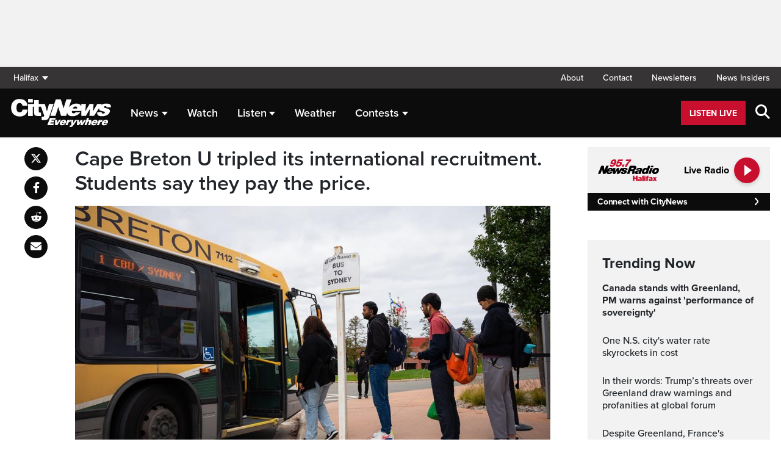

--- FILE ---
content_type: text/html; charset=UTF-8
request_url: https://halifax.citynews.ca/2024/02/27/cape-breton-u-tripled-its-international-recruitment-students-say-they-pay-the-price/
body_size: 23728
content:
<!DOCTYPE html>
<html dir="ltr" lang="en">
<head>
	<meta charset="utf-8">
	<meta name="viewport" content="width=device-width, initial-scale=1">
	<link rel="apple-touch-icon" sizes="180x180" href="/apple-touch-icon.png?v=2">
	<link rel="icon" type="image/png" sizes="32x32" href="/favicon-32x32.png?v=2">
	<link rel="icon" type="image/png" sizes="16x16" href="/favicon-16x16.png?v=2">
	<link rel="manifest" href="/site.webmanifest?v=2">
	<link rel="mask-icon" href="/safari-pinned-tab.svg" color="#5bbad5">
	<meta name="msapplication-TileColor" content="#da532c">
	<meta name="theme-color" content="#ffffff">
	<title>Cape Breton U tripled its international recruitment. Students say they pay the price.</title>
	<meta name='robots' content='index, follow, max-image-preview:large, max-snippet:-1, max-video-preview:-1' />
	<style>img:is([sizes="auto" i], [sizes^="auto," i]) { contain-intrinsic-size: 3000px 1500px }</style>
	
	<!-- This site is optimized with the Yoast SEO plugin v25.5 - https://yoast.com/wordpress/plugins/seo/ -->
	<meta name="description" content="Figures obtained through access to information legislation show that in 2018, Cape Breton University hired 53 agents to recruit international students." />
	<link rel="canonical" href="https://halifax.citynews.ca/2024/02/27/cape-breton-u-tripled-its-international-recruitment-students-say-they-pay-the-price/" />
	<meta property="og:locale" content="en_US" />
	<meta property="og:type" content="article" />
	<meta property="og:title" content="Cape Breton U tripled its international recruitment. Students say they pay the price." />
	<meta property="og:description" content="Figures obtained through access to information legislation show that in 2018, Cape Breton University hired 53 agents to recruit international students." />
	<meta property="og:url" content="https://halifax.citynews.ca/2024/02/27/cape-breton-u-tripled-its-international-recruitment-students-say-they-pay-the-price/" />
	<meta property="og:site_name" content="CityNews Halifax" />
	<meta property="article:publisher" content="https://www.facebook.com/CityNewsHalifax" />
	<meta property="article:published_time" content="2024-02-27T09:00:00+00:00" />
	<meta property="article:modified_time" content="2024-02-27T15:24:52+00:00" />
	<meta property="og:image" content="https://halifax.citynews.ca/wp-content/blogs.dir/sites/5/2024/02/20240223110212-98be0493cc1c677340f64f8d3fbd6a24f4dcfb1c5362cf15fba817f0c64356b5.jpg" />
	<meta property="og:image:width" content="1024" />
	<meta property="og:image:height" content="683" />
	<meta property="og:image:type" content="image/jpeg" />
	<meta name="author" content="News Staff" />
	<meta name="twitter:card" content="summary_large_image" />
	<meta name="twitter:creator" content="@CityNewsHFX" />
	<meta name="twitter:site" content="@CityNewsHFX" />
	<script type="application/ld+json" class="yoast-schema-graph">{"@context":"https://schema.org","@graph":[{"@type":"Article","@id":"https://halifax.citynews.ca/2024/02/27/cape-breton-u-tripled-its-international-recruitment-students-say-they-pay-the-price/#article","isPartOf":{"@id":"https://halifax.citynews.ca/2024/02/27/cape-breton-u-tripled-its-international-recruitment-students-say-they-pay-the-price/"},"author":[{"@id":"https://halifax.citynews.ca/#/schema/person/2c39a728c2f2ea27d2ac74ac6a6165fe"}],"headline":"Cape Breton U tripled its international recruitment. Students say they pay the price.","datePublished":"2024-02-27T09:00:00+00:00","dateModified":"2024-02-27T15:24:52+00:00","mainEntityOfPage":{"@id":"https://halifax.citynews.ca/2024/02/27/cape-breton-u-tripled-its-international-recruitment-students-say-they-pay-the-price/"},"wordCount":880,"commentCount":0,"publisher":{"@id":"https://halifax.citynews.ca/#organization"},"image":{"@id":"https://halifax.citynews.ca/2024/02/27/cape-breton-u-tripled-its-international-recruitment-students-say-they-pay-the-price/#primaryimage"},"thumbnailUrl":"https://halifax.citynews.ca/wp-content/blogs.dir/sites/5/2024/02/20240223110212-98be0493cc1c677340f64f8d3fbd6a24f4dcfb1c5362cf15fba817f0c64356b5.jpg","articleSection":["Atlantic","Canada"],"inLanguage":"en-US","potentialAction":[{"@type":"CommentAction","name":"Comment","target":["https://halifax.citynews.ca/2024/02/27/cape-breton-u-tripled-its-international-recruitment-students-say-they-pay-the-price/#respond"]}]},{"@type":"WebPage","@id":"https://halifax.citynews.ca/2024/02/27/cape-breton-u-tripled-its-international-recruitment-students-say-they-pay-the-price/","url":"https://halifax.citynews.ca/2024/02/27/cape-breton-u-tripled-its-international-recruitment-students-say-they-pay-the-price/","name":"Cape Breton U tripled its international recruitment. Students say they pay the price.","isPartOf":{"@id":"https://halifax.citynews.ca/#website"},"primaryImageOfPage":{"@id":"https://halifax.citynews.ca/2024/02/27/cape-breton-u-tripled-its-international-recruitment-students-say-they-pay-the-price/#primaryimage"},"image":{"@id":"https://halifax.citynews.ca/2024/02/27/cape-breton-u-tripled-its-international-recruitment-students-say-they-pay-the-price/#primaryimage"},"thumbnailUrl":"https://halifax.citynews.ca/wp-content/blogs.dir/sites/5/2024/02/20240223110212-98be0493cc1c677340f64f8d3fbd6a24f4dcfb1c5362cf15fba817f0c64356b5.jpg","datePublished":"2024-02-27T09:00:00+00:00","dateModified":"2024-02-27T15:24:52+00:00","description":"Figures obtained through access to information legislation show that in 2018, Cape Breton University hired 53 agents to recruit international students.","breadcrumb":{"@id":"https://halifax.citynews.ca/2024/02/27/cape-breton-u-tripled-its-international-recruitment-students-say-they-pay-the-price/#breadcrumb"},"inLanguage":"en-US","potentialAction":[{"@type":"ReadAction","target":["https://halifax.citynews.ca/2024/02/27/cape-breton-u-tripled-its-international-recruitment-students-say-they-pay-the-price/"]}]},{"@type":"ImageObject","inLanguage":"en-US","@id":"https://halifax.citynews.ca/2024/02/27/cape-breton-u-tripled-its-international-recruitment-students-say-they-pay-the-price/#primaryimage","url":"https://halifax.citynews.ca/wp-content/blogs.dir/sites/5/2024/02/20240223110212-98be0493cc1c677340f64f8d3fbd6a24f4dcfb1c5362cf15fba817f0c64356b5.jpg","contentUrl":"https://halifax.citynews.ca/wp-content/blogs.dir/sites/5/2024/02/20240223110212-98be0493cc1c677340f64f8d3fbd6a24f4dcfb1c5362cf15fba817f0c64356b5.jpg","width":1024,"height":683,"caption":"Some international students say Cape Breton University recruited thousands of pupils to a region that was not prepared for them, and they're now being blamed for those failures. Cape Breton University students board a bus after class in Sydney, N.S. on Wednesday, Oct. 18, 2023. THE CANADIAN PRESS/Steve Wadden"},{"@type":"BreadcrumbList","@id":"https://halifax.citynews.ca/2024/02/27/cape-breton-u-tripled-its-international-recruitment-students-say-they-pay-the-price/#breadcrumb","itemListElement":[{"@type":"ListItem","position":1,"name":"Home","item":"https://halifax.citynews.ca/"},{"@type":"ListItem","position":2,"name":"Cape Breton U tripled its international recruitment. Students say they pay the price."}]},{"@type":"WebSite","@id":"https://halifax.citynews.ca/#website","url":"https://halifax.citynews.ca/","name":"CityNews Halifax","description":"Breaking News | Top Local Stories","publisher":{"@id":"https://halifax.citynews.ca/#organization"},"potentialAction":[{"@type":"SearchAction","target":{"@type":"EntryPoint","urlTemplate":"https://halifax.citynews.ca/?s={search_term_string}"},"query-input":{"@type":"PropertyValueSpecification","valueRequired":true,"valueName":"search_term_string"}}],"inLanguage":"en-US"},{"@type":"Organization","@id":"https://halifax.citynews.ca/#organization","name":"CityNews Halifax","url":"https://halifax.citynews.ca/","logo":{"@type":"ImageObject","inLanguage":"en-US","@id":"https://halifax.citynews.ca/#/schema/logo/image/","url":"https://halifax.citynews.ca/wp-content/blogs.dir/sites/5/2015/04/30/cropped-CityNews-App-Logo.png","contentUrl":"https://halifax.citynews.ca/wp-content/blogs.dir/sites/5/2015/04/30/cropped-CityNews-App-Logo.png","width":512,"height":512,"caption":"CityNews Halifax"},"image":{"@id":"https://halifax.citynews.ca/#/schema/logo/image/"},"sameAs":["https://www.facebook.com/CityNewsHalifax","https://x.com/CityNewsHFX"]},{"@type":"Person","@id":"https://halifax.citynews.ca/#/schema/person/2c39a728c2f2ea27d2ac74ac6a6165fe","name":"News Staff","image":{"@type":"ImageObject","inLanguage":"en-US","@id":"https://halifax.citynews.ca/#/schema/person/image/0c59f6b0224ee04eaa33e31c326a2fa9","url":"https://secure.gravatar.com/avatar/e771015cd62f599f5ad74f1911f4b4f84cff8c3c9ed9ab08e6df9cc697b58992?s=96&d=mm&r=g","contentUrl":"https://secure.gravatar.com/avatar/e771015cd62f599f5ad74f1911f4b4f84cff8c3c9ed9ab08e6df9cc697b58992?s=96&d=mm&r=g","caption":"News Staff"},"url":"https://halifax.citynews.ca/author/newsstaff/"}]}</script>
	<!-- / Yoast SEO plugin. -->


<link rel='dns-prefetch' href='//halifax.citynews.ca' />
<link rel='dns-prefetch' href='//cdnjs.cloudflare.com' />
<link rel='dns-prefetch' href='//assets.adobedtm.com' />
<link rel='dns-prefetch' href='//www.google.com' />
<link rel='dns-prefetch' href='//wlcdn.cstmapp.com' />
<link rel='dns-prefetch' href='//use.typekit.net' />
<link rel='dns-prefetch' href='//use.fontawesome.com' />
<link rel='dns-prefetch' href='//players.brightcove.net' />
<link rel="alternate" type="application/rss+xml" title="CityNews Halifax &raquo; Cape Breton U tripled its international recruitment. Students say they pay the price. Comments Feed" href="https://halifax.citynews.ca/2024/02/27/cape-breton-u-tripled-its-international-recruitment-students-say-they-pay-the-price/feed/" />
<script type="text/javascript">
/* <![CDATA[ */
window._wpemojiSettings = {"baseUrl":"https:\/\/s.w.org\/images\/core\/emoji\/16.0.1\/72x72\/","ext":".png","svgUrl":"https:\/\/s.w.org\/images\/core\/emoji\/16.0.1\/svg\/","svgExt":".svg","source":{"concatemoji":"https:\/\/halifax.citynews.ca\/wp-includes\/js\/wp-emoji-release.min.js?ver=6.8.2"}};
/*! This file is auto-generated */
!function(s,n){var o,i,e;function c(e){try{var t={supportTests:e,timestamp:(new Date).valueOf()};sessionStorage.setItem(o,JSON.stringify(t))}catch(e){}}function p(e,t,n){e.clearRect(0,0,e.canvas.width,e.canvas.height),e.fillText(t,0,0);var t=new Uint32Array(e.getImageData(0,0,e.canvas.width,e.canvas.height).data),a=(e.clearRect(0,0,e.canvas.width,e.canvas.height),e.fillText(n,0,0),new Uint32Array(e.getImageData(0,0,e.canvas.width,e.canvas.height).data));return t.every(function(e,t){return e===a[t]})}function u(e,t){e.clearRect(0,0,e.canvas.width,e.canvas.height),e.fillText(t,0,0);for(var n=e.getImageData(16,16,1,1),a=0;a<n.data.length;a++)if(0!==n.data[a])return!1;return!0}function f(e,t,n,a){switch(t){case"flag":return n(e,"\ud83c\udff3\ufe0f\u200d\u26a7\ufe0f","\ud83c\udff3\ufe0f\u200b\u26a7\ufe0f")?!1:!n(e,"\ud83c\udde8\ud83c\uddf6","\ud83c\udde8\u200b\ud83c\uddf6")&&!n(e,"\ud83c\udff4\udb40\udc67\udb40\udc62\udb40\udc65\udb40\udc6e\udb40\udc67\udb40\udc7f","\ud83c\udff4\u200b\udb40\udc67\u200b\udb40\udc62\u200b\udb40\udc65\u200b\udb40\udc6e\u200b\udb40\udc67\u200b\udb40\udc7f");case"emoji":return!a(e,"\ud83e\udedf")}return!1}function g(e,t,n,a){var r="undefined"!=typeof WorkerGlobalScope&&self instanceof WorkerGlobalScope?new OffscreenCanvas(300,150):s.createElement("canvas"),o=r.getContext("2d",{willReadFrequently:!0}),i=(o.textBaseline="top",o.font="600 32px Arial",{});return e.forEach(function(e){i[e]=t(o,e,n,a)}),i}function t(e){var t=s.createElement("script");t.src=e,t.defer=!0,s.head.appendChild(t)}"undefined"!=typeof Promise&&(o="wpEmojiSettingsSupports",i=["flag","emoji"],n.supports={everything:!0,everythingExceptFlag:!0},e=new Promise(function(e){s.addEventListener("DOMContentLoaded",e,{once:!0})}),new Promise(function(t){var n=function(){try{var e=JSON.parse(sessionStorage.getItem(o));if("object"==typeof e&&"number"==typeof e.timestamp&&(new Date).valueOf()<e.timestamp+604800&&"object"==typeof e.supportTests)return e.supportTests}catch(e){}return null}();if(!n){if("undefined"!=typeof Worker&&"undefined"!=typeof OffscreenCanvas&&"undefined"!=typeof URL&&URL.createObjectURL&&"undefined"!=typeof Blob)try{var e="postMessage("+g.toString()+"("+[JSON.stringify(i),f.toString(),p.toString(),u.toString()].join(",")+"));",a=new Blob([e],{type:"text/javascript"}),r=new Worker(URL.createObjectURL(a),{name:"wpTestEmojiSupports"});return void(r.onmessage=function(e){c(n=e.data),r.terminate(),t(n)})}catch(e){}c(n=g(i,f,p,u))}t(n)}).then(function(e){for(var t in e)n.supports[t]=e[t],n.supports.everything=n.supports.everything&&n.supports[t],"flag"!==t&&(n.supports.everythingExceptFlag=n.supports.everythingExceptFlag&&n.supports[t]);n.supports.everythingExceptFlag=n.supports.everythingExceptFlag&&!n.supports.flag,n.DOMReady=!1,n.readyCallback=function(){n.DOMReady=!0}}).then(function(){return e}).then(function(){var e;n.supports.everything||(n.readyCallback(),(e=n.source||{}).concatemoji?t(e.concatemoji):e.wpemoji&&e.twemoji&&(t(e.twemoji),t(e.wpemoji)))}))}((window,document),window._wpemojiSettings);
/* ]]> */
</script>
<link rel='stylesheet' id='easypromos_icons-css' href='https://halifax.citynews.ca/wp-content/plugins/easypromos/css/style.css?ver=6.8.2' type='text/css' media='all' />
<link rel='stylesheet' id='easyp_widget_embed-css' href='https://wlcdn.cstmapp.com/widget/widget_popup.css?ver=6.8.2' type='text/css' media='all' />
<style id='wp-emoji-styles-inline-css' type='text/css'>

	img.wp-smiley, img.emoji {
		display: inline !important;
		border: none !important;
		box-shadow: none !important;
		height: 1em !important;
		width: 1em !important;
		margin: 0 0.07em !important;
		vertical-align: -0.1em !important;
		background: none !important;
		padding: 0 !important;
	}
</style>
<link rel='stylesheet' id='wp-block-library-css' href='https://halifax.citynews.ca/wp-includes/css/dist/block-library/style.min.css?ver=6.8.2' type='text/css' media='all' />
<style id='classic-theme-styles-inline-css' type='text/css'>
/*! This file is auto-generated */
.wp-block-button__link{color:#fff;background-color:#32373c;border-radius:9999px;box-shadow:none;text-decoration:none;padding:calc(.667em + 2px) calc(1.333em + 2px);font-size:1.125em}.wp-block-file__button{background:#32373c;color:#fff;text-decoration:none}
</style>
<style id='co-authors-plus-coauthors-style-inline-css' type='text/css'>
.wp-block-co-authors-plus-coauthors.is-layout-flow [class*=wp-block-co-authors-plus]{display:inline}

</style>
<style id='co-authors-plus-avatar-style-inline-css' type='text/css'>
.wp-block-co-authors-plus-avatar :where(img){height:auto;max-width:100%;vertical-align:bottom}.wp-block-co-authors-plus-coauthors.is-layout-flow .wp-block-co-authors-plus-avatar :where(img){vertical-align:middle}.wp-block-co-authors-plus-avatar:is(.alignleft,.alignright){display:table}.wp-block-co-authors-plus-avatar.aligncenter{display:table;margin-inline:auto}

</style>
<style id='co-authors-plus-image-style-inline-css' type='text/css'>
.wp-block-co-authors-plus-image{margin-bottom:0}.wp-block-co-authors-plus-image :where(img){height:auto;max-width:100%;vertical-align:bottom}.wp-block-co-authors-plus-coauthors.is-layout-flow .wp-block-co-authors-plus-image :where(img){vertical-align:middle}.wp-block-co-authors-plus-image:is(.alignfull,.alignwide) :where(img){width:100%}.wp-block-co-authors-plus-image:is(.alignleft,.alignright){display:table}.wp-block-co-authors-plus-image.aligncenter{display:table;margin-inline:auto}

</style>
<link rel='stylesheet' id='create-block-easypromos-block-css' href='https://halifax.citynews.ca/wp-content/plugins/easypromos/build/style-index.css?ver=1764861882' type='text/css' media='all' />
<style id='pdfemb-pdf-embedder-viewer-style-inline-css' type='text/css'>
.wp-block-pdfemb-pdf-embedder-viewer{max-width:none}

</style>
<style id='global-styles-inline-css' type='text/css'>
:root{--wp--preset--aspect-ratio--square: 1;--wp--preset--aspect-ratio--4-3: 4/3;--wp--preset--aspect-ratio--3-4: 3/4;--wp--preset--aspect-ratio--3-2: 3/2;--wp--preset--aspect-ratio--2-3: 2/3;--wp--preset--aspect-ratio--16-9: 16/9;--wp--preset--aspect-ratio--9-16: 9/16;--wp--preset--color--black: #000000;--wp--preset--color--cyan-bluish-gray: #abb8c3;--wp--preset--color--white: #ffffff;--wp--preset--color--pale-pink: #f78da7;--wp--preset--color--vivid-red: #cf2e2e;--wp--preset--color--luminous-vivid-orange: #ff6900;--wp--preset--color--luminous-vivid-amber: #fcb900;--wp--preset--color--light-green-cyan: #7bdcb5;--wp--preset--color--vivid-green-cyan: #00d084;--wp--preset--color--pale-cyan-blue: #8ed1fc;--wp--preset--color--vivid-cyan-blue: #0693e3;--wp--preset--color--vivid-purple: #9b51e0;--wp--preset--gradient--vivid-cyan-blue-to-vivid-purple: linear-gradient(135deg,rgba(6,147,227,1) 0%,rgb(155,81,224) 100%);--wp--preset--gradient--light-green-cyan-to-vivid-green-cyan: linear-gradient(135deg,rgb(122,220,180) 0%,rgb(0,208,130) 100%);--wp--preset--gradient--luminous-vivid-amber-to-luminous-vivid-orange: linear-gradient(135deg,rgba(252,185,0,1) 0%,rgba(255,105,0,1) 100%);--wp--preset--gradient--luminous-vivid-orange-to-vivid-red: linear-gradient(135deg,rgba(255,105,0,1) 0%,rgb(207,46,46) 100%);--wp--preset--gradient--very-light-gray-to-cyan-bluish-gray: linear-gradient(135deg,rgb(238,238,238) 0%,rgb(169,184,195) 100%);--wp--preset--gradient--cool-to-warm-spectrum: linear-gradient(135deg,rgb(74,234,220) 0%,rgb(151,120,209) 20%,rgb(207,42,186) 40%,rgb(238,44,130) 60%,rgb(251,105,98) 80%,rgb(254,248,76) 100%);--wp--preset--gradient--blush-light-purple: linear-gradient(135deg,rgb(255,206,236) 0%,rgb(152,150,240) 100%);--wp--preset--gradient--blush-bordeaux: linear-gradient(135deg,rgb(254,205,165) 0%,rgb(254,45,45) 50%,rgb(107,0,62) 100%);--wp--preset--gradient--luminous-dusk: linear-gradient(135deg,rgb(255,203,112) 0%,rgb(199,81,192) 50%,rgb(65,88,208) 100%);--wp--preset--gradient--pale-ocean: linear-gradient(135deg,rgb(255,245,203) 0%,rgb(182,227,212) 50%,rgb(51,167,181) 100%);--wp--preset--gradient--electric-grass: linear-gradient(135deg,rgb(202,248,128) 0%,rgb(113,206,126) 100%);--wp--preset--gradient--midnight: linear-gradient(135deg,rgb(2,3,129) 0%,rgb(40,116,252) 100%);--wp--preset--font-size--small: 13px;--wp--preset--font-size--medium: 20px;--wp--preset--font-size--large: 36px;--wp--preset--font-size--x-large: 42px;--wp--preset--spacing--20: 0.44rem;--wp--preset--spacing--30: 0.67rem;--wp--preset--spacing--40: 1rem;--wp--preset--spacing--50: 1.5rem;--wp--preset--spacing--60: 2.25rem;--wp--preset--spacing--70: 3.38rem;--wp--preset--spacing--80: 5.06rem;--wp--preset--shadow--natural: 6px 6px 9px rgba(0, 0, 0, 0.2);--wp--preset--shadow--deep: 12px 12px 50px rgba(0, 0, 0, 0.4);--wp--preset--shadow--sharp: 6px 6px 0px rgba(0, 0, 0, 0.2);--wp--preset--shadow--outlined: 6px 6px 0px -3px rgba(255, 255, 255, 1), 6px 6px rgba(0, 0, 0, 1);--wp--preset--shadow--crisp: 6px 6px 0px rgba(0, 0, 0, 1);}:where(.is-layout-flex){gap: 0.5em;}:where(.is-layout-grid){gap: 0.5em;}body .is-layout-flex{display: flex;}.is-layout-flex{flex-wrap: wrap;align-items: center;}.is-layout-flex > :is(*, div){margin: 0;}body .is-layout-grid{display: grid;}.is-layout-grid > :is(*, div){margin: 0;}:where(.wp-block-columns.is-layout-flex){gap: 2em;}:where(.wp-block-columns.is-layout-grid){gap: 2em;}:where(.wp-block-post-template.is-layout-flex){gap: 1.25em;}:where(.wp-block-post-template.is-layout-grid){gap: 1.25em;}.has-black-color{color: var(--wp--preset--color--black) !important;}.has-cyan-bluish-gray-color{color: var(--wp--preset--color--cyan-bluish-gray) !important;}.has-white-color{color: var(--wp--preset--color--white) !important;}.has-pale-pink-color{color: var(--wp--preset--color--pale-pink) !important;}.has-vivid-red-color{color: var(--wp--preset--color--vivid-red) !important;}.has-luminous-vivid-orange-color{color: var(--wp--preset--color--luminous-vivid-orange) !important;}.has-luminous-vivid-amber-color{color: var(--wp--preset--color--luminous-vivid-amber) !important;}.has-light-green-cyan-color{color: var(--wp--preset--color--light-green-cyan) !important;}.has-vivid-green-cyan-color{color: var(--wp--preset--color--vivid-green-cyan) !important;}.has-pale-cyan-blue-color{color: var(--wp--preset--color--pale-cyan-blue) !important;}.has-vivid-cyan-blue-color{color: var(--wp--preset--color--vivid-cyan-blue) !important;}.has-vivid-purple-color{color: var(--wp--preset--color--vivid-purple) !important;}.has-black-background-color{background-color: var(--wp--preset--color--black) !important;}.has-cyan-bluish-gray-background-color{background-color: var(--wp--preset--color--cyan-bluish-gray) !important;}.has-white-background-color{background-color: var(--wp--preset--color--white) !important;}.has-pale-pink-background-color{background-color: var(--wp--preset--color--pale-pink) !important;}.has-vivid-red-background-color{background-color: var(--wp--preset--color--vivid-red) !important;}.has-luminous-vivid-orange-background-color{background-color: var(--wp--preset--color--luminous-vivid-orange) !important;}.has-luminous-vivid-amber-background-color{background-color: var(--wp--preset--color--luminous-vivid-amber) !important;}.has-light-green-cyan-background-color{background-color: var(--wp--preset--color--light-green-cyan) !important;}.has-vivid-green-cyan-background-color{background-color: var(--wp--preset--color--vivid-green-cyan) !important;}.has-pale-cyan-blue-background-color{background-color: var(--wp--preset--color--pale-cyan-blue) !important;}.has-vivid-cyan-blue-background-color{background-color: var(--wp--preset--color--vivid-cyan-blue) !important;}.has-vivid-purple-background-color{background-color: var(--wp--preset--color--vivid-purple) !important;}.has-black-border-color{border-color: var(--wp--preset--color--black) !important;}.has-cyan-bluish-gray-border-color{border-color: var(--wp--preset--color--cyan-bluish-gray) !important;}.has-white-border-color{border-color: var(--wp--preset--color--white) !important;}.has-pale-pink-border-color{border-color: var(--wp--preset--color--pale-pink) !important;}.has-vivid-red-border-color{border-color: var(--wp--preset--color--vivid-red) !important;}.has-luminous-vivid-orange-border-color{border-color: var(--wp--preset--color--luminous-vivid-orange) !important;}.has-luminous-vivid-amber-border-color{border-color: var(--wp--preset--color--luminous-vivid-amber) !important;}.has-light-green-cyan-border-color{border-color: var(--wp--preset--color--light-green-cyan) !important;}.has-vivid-green-cyan-border-color{border-color: var(--wp--preset--color--vivid-green-cyan) !important;}.has-pale-cyan-blue-border-color{border-color: var(--wp--preset--color--pale-cyan-blue) !important;}.has-vivid-cyan-blue-border-color{border-color: var(--wp--preset--color--vivid-cyan-blue) !important;}.has-vivid-purple-border-color{border-color: var(--wp--preset--color--vivid-purple) !important;}.has-vivid-cyan-blue-to-vivid-purple-gradient-background{background: var(--wp--preset--gradient--vivid-cyan-blue-to-vivid-purple) !important;}.has-light-green-cyan-to-vivid-green-cyan-gradient-background{background: var(--wp--preset--gradient--light-green-cyan-to-vivid-green-cyan) !important;}.has-luminous-vivid-amber-to-luminous-vivid-orange-gradient-background{background: var(--wp--preset--gradient--luminous-vivid-amber-to-luminous-vivid-orange) !important;}.has-luminous-vivid-orange-to-vivid-red-gradient-background{background: var(--wp--preset--gradient--luminous-vivid-orange-to-vivid-red) !important;}.has-very-light-gray-to-cyan-bluish-gray-gradient-background{background: var(--wp--preset--gradient--very-light-gray-to-cyan-bluish-gray) !important;}.has-cool-to-warm-spectrum-gradient-background{background: var(--wp--preset--gradient--cool-to-warm-spectrum) !important;}.has-blush-light-purple-gradient-background{background: var(--wp--preset--gradient--blush-light-purple) !important;}.has-blush-bordeaux-gradient-background{background: var(--wp--preset--gradient--blush-bordeaux) !important;}.has-luminous-dusk-gradient-background{background: var(--wp--preset--gradient--luminous-dusk) !important;}.has-pale-ocean-gradient-background{background: var(--wp--preset--gradient--pale-ocean) !important;}.has-electric-grass-gradient-background{background: var(--wp--preset--gradient--electric-grass) !important;}.has-midnight-gradient-background{background: var(--wp--preset--gradient--midnight) !important;}.has-small-font-size{font-size: var(--wp--preset--font-size--small) !important;}.has-medium-font-size{font-size: var(--wp--preset--font-size--medium) !important;}.has-large-font-size{font-size: var(--wp--preset--font-size--large) !important;}.has-x-large-font-size{font-size: var(--wp--preset--font-size--x-large) !important;}
:where(.wp-block-post-template.is-layout-flex){gap: 1.25em;}:where(.wp-block-post-template.is-layout-grid){gap: 1.25em;}
:where(.wp-block-columns.is-layout-flex){gap: 2em;}:where(.wp-block-columns.is-layout-grid){gap: 2em;}
:root :where(.wp-block-pullquote){font-size: 1.5em;line-height: 1.6;}
</style>
<link rel='stylesheet' id='rdm-dynamic-tag-management-css' href='https://halifax.citynews.ca/wp-content/plugins/rdm-dynamic-tag-management/public/css/rdm-dynamic-tag-management-public.css?ver=3.0' type='text/css' media='all' />
<link rel='stylesheet' id='rdm-pinned-video-css' href='https://halifax.citynews.ca/wp-content/plugins/rdm-pinned-video/public/css/rdm-pinned-video-public.css?ver=1.2.9' type='text/css' media='all' />
<link rel='stylesheet' id='rdm_solr_search-css' href='https://halifax.citynews.ca/wp-content/plugins/rdm-solr/dist/css/rdm-solr-form.css?ver=6.8.2' type='text/css' media='all' />
<link rel='stylesheet' id='BcVideoJSMainCSS-css' href='https://halifax.citynews.ca/wp-content/plugins/rdm-video-cloud/video/assets/css/main.css?ver=6.8.2' type='text/css' media='all' />
<link rel='stylesheet' id='typekit-css' href='https://use.typekit.net/mpm7jpm.css?ver=1' type='text/css' media='all' />
<link rel='stylesheet' id='fontawesome-css' href='https://use.fontawesome.com/releases/v6.4.2/css/all.css?ver=1' type='text/css' media='all' />
<link rel='stylesheet' id='main-citynews-2023-style-css' href='https://halifax.citynews.ca/wp-content/themes/citynews-2023/build/main.css?ver=1' type='text/css' media='all' />
<link rel='stylesheet' id='brightcove-pip-css-css' href='https://players.brightcove.net/videojs-pip/1/videojs-pip.css?ver=2.8.8' type='text/css' media='all' />
<link rel='stylesheet' id='brightcove-playlist-css' href='https://halifax.citynews.ca/wp-content/plugins/brightcove-video-connect/assets/css/brightcove_playlist.min.css?ver=2.8.8' type='text/css' media='all' />
<script type="text/javascript" src="https://halifax.citynews.ca/wp-content/plugins/easypromos/js/easypromos-mce-button.js?ver=6.8.2" id="easypromos-frame-js-js"></script>
<script type="text/javascript" src="https://cdnjs.cloudflare.com/ajax/libs/detectizr/2.2.0/detectizr.min.js?ver=6.8.2" id="detectizr-js"></script>
<script type="text/javascript" src="//assets.adobedtm.com/8cf1b6f99d16/0c065ad35d95/launch-c36c1b4f6114.min.js?ver=6.8.2" id="dtm-js"></script>
<script type="text/javascript" src="https://halifax.citynews.ca/wp-includes/js/jquery/jquery.min.js?ver=3.7.1" id="jquery-core-js"></script>
<script type="text/javascript" src="https://halifax.citynews.ca/wp-includes/js/jquery/jquery-migrate.min.js?ver=3.4.1" id="jquery-migrate-js"></script>
<script type="text/javascript" id="rdm-dynamic-tag-management-js-extra">
/* <![CDATA[ */
var localize_array = {"ajax_url":"https:\/\/halifax.citynews.ca\/wp-admin\/admin-ajax.php","authentication_type":""};
/* ]]> */
</script>
<script type="text/javascript" src="https://halifax.citynews.ca/wp-content/plugins/rdm-dynamic-tag-management/public/js/rdm-dynamic-tag-management-public.js?ver=6.8.2" id="rdm-dynamic-tag-management-js"></script>
<script type="text/javascript" id="wpgmza_data-js-extra">
/* <![CDATA[ */
var wpgmza_google_api_status = {"message":"Engine is not google-maps","code":"ENGINE_NOT_GOOGLE_MAPS"};
/* ]]> */
</script>
<script type="text/javascript" src="https://halifax.citynews.ca/wp-content/plugins/wp-google-maps/wpgmza_data.js?ver=6.8.2" id="wpgmza_data-js"></script>
<script type="text/javascript" src="https://8c11ebd904100d.rogersmedia.com/utilityx.js?ver=6.4.4" id="rsm-ad-utility-blocker-detect-js"></script>
<script type="text/javascript" src="https://utility.rogersmedia.com/utility.js?ver=6.4.4" id="rsm-ad-utility-main-js"></script>
<link rel="https://api.w.org/" href="https://halifax.citynews.ca/wp-json/" /><link rel="alternate" title="JSON" type="application/json" href="https://halifax.citynews.ca/wp-json/wp/v2/posts/3368155" /><link rel="EditURI" type="application/rsd+xml" title="RSD" href="https://halifax.citynews.ca/xmlrpc.php?rsd" />
<meta name="generator" content="WordPress 6.8.2" />
<link rel='shortlink' href='https://halifax.citynews.ca/?p=3368155' />
<link rel="alternate" title="oEmbed (JSON)" type="application/json+oembed" href="https://halifax.citynews.ca/wp-json/oembed/1.0/embed?url=https%3A%2F%2Fhalifax.citynews.ca%2F2024%2F02%2F27%2Fcape-breton-u-tripled-its-international-recruitment-students-say-they-pay-the-price%2F" />
<link rel="alternate" title="oEmbed (XML)" type="text/xml+oembed" href="https://halifax.citynews.ca/wp-json/oembed/1.0/embed?url=https%3A%2F%2Fhalifax.citynews.ca%2F2024%2F02%2F27%2Fcape-breton-u-tripled-its-international-recruitment-students-say-they-pay-the-price%2F&#038;format=xml" />
<style>
.pinned{z-index:2500000;position:fixed;left:0}.slide{-webkit-transition:all .25s ease-in-out;-moz-transition:all .25s ease-in-out;-o-transition:all .25s ease-in-out;transition:all .25s ease-in-out}.slide-pinned{-webkit-transform:translateY(0);-ms-transform:translateY(0);transform:translateY(0)}.slide-unpinned{-webkit-transform:translateY(-100%);-ms-transform:translateY(-100%);transform:translateY(-100%)}.sticky{display:block;position:-webkit-sticky;position:sticky;top:100px;padding-bottom:4em}#firstConteiner>div.sticky{bottom:auto!important}
</style>
<script type="text/javascript">
	const ready = n => document.readyState !== "loading" ? n() : document.addEventListener("DOMContentLoaded", n);
	var adTargets,
		infiniteScrollLastAdUnitPath = adUnitPath,
		infiniteScrollLastAdTargets  = adTargets,
		adUnitPath = "/7326/en.news_95.7_(cjni_atlantic).web",
		articleMetaData = articleMetaData || {};

	articleMetaData["3368155"] = {"section":"2024/02/27","ad_unit_path":"en.news_95.7_(cjni_atlantic).web","Test":"ros1","page":"2024,02,27,cape-breton-u-tripled-its-international-recruitment-students-say-they-pay-the-price"};
	articleMetaData["3368155"]["title"] = "Cape Breton U tripled its international recruitment. Students say they pay the price." ;
	articleMetaData["3368155"]["postid"] = "3368155" ;
	articleMetaData["3368155"]["tags"] = [""] ;
	articleMetaData["3368155"]["category"] = ["Atlantic","Canada"] ;
	articleMetaData["3368155"]["author"] = "News_Staff" ;
	
	adTargets = e => {
		let t = articleMetaData["3368155"];
		return e !== undefined && (t = { ...articleMetaData["3368155"], ...e }), t.section !== undefined && t.section === "/" && (t.section = "homepage"), t;
	};
	window.googletag?.pubadsReady && typeof window.googletag.pubads === "function" && ["sponsid", "page", "section"].forEach(key => window.googletag.pubads().clearTargeting(key));

	if ("function" === typeof RDMAdUtility) {
		window.adUtility = new RDMAdUtility({
			autoPlayingVideo: false,
			site: "en.news_95.7_(cjni_atlantic).web"

		});
	}
	var ad_sticky_time = window.innerWidth > 767 ? 5000 : 5000;
</script>
					<script type="application/adobe" class="adobe-mobile-analytics">
			{"author":"Sarah Smellie, The Canadian Press","cms-id":3368155,"bc-id":""}			</script>
			
                              <script>!function(a){var e="https://s.go-mpulse.net/boomerang/",t="addEventListener";if("False"=="True")a.BOOMR_config=a.BOOMR_config||{},a.BOOMR_config.PageParams=a.BOOMR_config.PageParams||{},a.BOOMR_config.PageParams.pci=!0,e="https://s2.go-mpulse.net/boomerang/";if(window.BOOMR_API_key="A5Q4N-7YZ3Y-629J9-SP3KR-ZAJKZ",function(){function n(e){a.BOOMR_onload=e&&e.timeStamp||(new Date).getTime()}if(!a.BOOMR||!a.BOOMR.version&&!a.BOOMR.snippetExecuted){a.BOOMR=a.BOOMR||{},a.BOOMR.snippetExecuted=!0;var i,_,o,r=document.createElement("iframe");if(a[t])a[t]("load",n,!1);else if(a.attachEvent)a.attachEvent("onload",n);r.src="javascript:void(0)",r.title="",r.role="presentation",(r.frameElement||r).style.cssText="width:0;height:0;border:0;display:none;",o=document.getElementsByTagName("script")[0],o.parentNode.insertBefore(r,o);try{_=r.contentWindow.document}catch(O){i=document.domain,r.src="javascript:var d=document.open();d.domain='"+i+"';void(0);",_=r.contentWindow.document}_.open()._l=function(){var a=this.createElement("script");if(i)this.domain=i;a.id="boomr-if-as",a.src=e+"A5Q4N-7YZ3Y-629J9-SP3KR-ZAJKZ",BOOMR_lstart=(new Date).getTime(),this.body.appendChild(a)},_.write("<bo"+'dy onload="document._l();">'),_.close()}}(),"".length>0)if(a&&"performance"in a&&a.performance&&"function"==typeof a.performance.setResourceTimingBufferSize)a.performance.setResourceTimingBufferSize();!function(){if(BOOMR=a.BOOMR||{},BOOMR.plugins=BOOMR.plugins||{},!BOOMR.plugins.AK){var e=""=="true"?1:0,t="",n="ck7tkjyxbko6u2lpvx6a-f-86470de19-clientnsv4-s.akamaihd.net",i="false"=="true"?2:1,_={"ak.v":"39","ak.cp":"1247007","ak.ai":parseInt("747585",10),"ak.ol":"0","ak.cr":18,"ak.ipv":4,"ak.proto":"h2","ak.rid":"98978537","ak.r":52525,"ak.a2":e,"ak.m":"dscj","ak.n":"essl","ak.bpcip":"18.191.53.0","ak.cport":37334,"ak.gh":"2.16.167.77","ak.quicv":"","ak.tlsv":"tls1.3","ak.0rtt":"","ak.0rtt.ed":"","ak.csrc":"-","ak.acc":"","ak.t":"1768926716","ak.ak":"hOBiQwZUYzCg5VSAfCLimQ==0P58yVo172OoiRPIZjwwm/2fakdRYfws9A4YMo/ONjpE84XJI0tyXsObc4R+1n7eunNK6GlKfPxxlWMpNyj8NNPMZcqi8s0JQpvlr6lNawi4cxy+8Rom0UzQ/4fD3uuUbBL5Oo7rH9H0kEPZXc3+OcfQ48qgkUx6L09z4HQMVGeDI+aLZY3ZYW2dCHvyljsOde7fs9tKXE4Ct2pcQjajnspGoNaK11N4IW/sPakS/jHVNtSvYTVfCQ0emn0DocHQp8YHvF0tgI8+RsN3JVzF+TZ/HNHsSro8At6XCjKre/ArLS9bMC82gVnO5ZHHqCgwtWaVxXAVZoVDVOAazoVSFd5pU2Mf/eiUgbAskiQnv/+Kk4UGZc5Lford1/mmeTVIG/13oNnoCeZmw6ZpU4qfiaLomumuXjZ0Ymc6ecnika0=","ak.pv":"105","ak.dpoabenc":"","ak.tf":i};if(""!==t)_["ak.ruds"]=t;var o={i:!1,av:function(e){var t="http.initiator";if(e&&(!e[t]||"spa_hard"===e[t]))_["ak.feo"]=void 0!==a.aFeoApplied?1:0,BOOMR.addVar(_)},rv:function(){var a=["ak.bpcip","ak.cport","ak.cr","ak.csrc","ak.gh","ak.ipv","ak.m","ak.n","ak.ol","ak.proto","ak.quicv","ak.tlsv","ak.0rtt","ak.0rtt.ed","ak.r","ak.acc","ak.t","ak.tf"];BOOMR.removeVar(a)}};BOOMR.plugins.AK={akVars:_,akDNSPreFetchDomain:n,init:function(){if(!o.i){var a=BOOMR.subscribe;a("before_beacon",o.av,null,null),a("onbeacon",o.rv,null,null),o.i=!0}return this},is_complete:function(){return!0}}}}()}(window);</script></head>

<body class="wp-singular post-template-default single single-post postid-3368155 single-format-standard wp-theme-citynews-2023">
				<div id="master-leaderboard" class="sticky-top sticky-animate-top ad-load d-flex align-items-center justify-content-center grey-background" data-ad-type="_AD_LEADERBOARD_MASTER" data-ad-type-xs="_AD_MULTIAD_MOB" data-ad-type-lg="_AD_MULTIAD_LBSL"></div>
		<div class="skipnav" role="complementary" aria-label="skip-to-main">
	<a href="#main-content">
		Skip to main content
	</a>
</div>
<header id="site-header" class="sticky-top sticky-animate-top" role="banner">
	<!-- Secondary Menu Container -->
	<div class="topbar d-none d-md-block">
		<div class="container-secondary container">
			<div class="row">
				<div class="col-12">
					<div class="justify-content-end nav">
					<div class="px-3 location-toggle nav-item dropdown"><a role="button" aria-label="Select Your City" class="dropdown-toggle nav-link" data-bs-toggle="dropdown" href="#" aria-expanded="false" itemscope itemtype="http://www.schema.org/SiteNavigationElement">Halifax</a> <ul class="dropdown-menu menu-site-locations"> <li  id="menu-item-253" class="menu-item menu-item-type-custom menu-item-object-custom menu-item-253 nav-item"><a itemprop="url" href="https://calgary.citynews.ca" class="nav-link"><span itemprop="name">Calgary</span></a></li>
<li  id="menu-item-21" class="menu-item menu-item-type-custom menu-item-object-custom menu-item-21 nav-item"><a itemprop="url" href="https://edmonton.citynews.ca" class="nav-link"><span itemprop="name">Edmonton</span></a></li>
<li  id="menu-item-2375" class="menu-item menu-item-type-custom menu-item-object-custom menu-item-2375 nav-item d-none"><a itemprop="url" href="https://halifax.citynews.ca" class="nav-link"><span itemprop="name">Halifax</span></a></li>
<li  id="menu-item-2374" class="menu-item menu-item-type-custom menu-item-object-custom menu-item-2374 nav-item"><a itemprop="url" href="https://kitchener.citynews.ca" class="nav-link"><span itemprop="name">Kitchener</span></a></li>
<li  id="menu-item-251" class="menu-item menu-item-type-custom menu-item-object-custom menu-item-251 nav-item"><a itemprop="url" href="https://montreal.citynews.ca" class="nav-link"><span itemprop="name">Montreal</span></a></li>
<li  id="menu-item-2255" class="menu-item menu-item-type-custom menu-item-object-custom menu-item-2255 nav-item"><a itemprop="url" href="https://ottawa.citynews.ca" class="nav-link"><span itemprop="name">Ottawa</span></a></li>
<li  id="menu-item-7" class="menu-item menu-item-type-custom menu-item-object-custom menu-item-7 nav-item"><a itemprop="url" href="https://toronto.citynews.ca" class="nav-link"><span itemprop="name">Toronto</span></a></li>
<li  id="menu-item-255" class="menu-item menu-item-type-custom menu-item-object-custom menu-item-255 nav-item"><a itemprop="url" href="https://vancouver.citynews.ca" class="nav-link"><span itemprop="name">Vancouver</span></a></li>
<li  id="menu-item-19" class="menu-item menu-item-type-custom menu-item-object-custom menu-item-19 nav-item"><a itemprop="url" href="https://winnipeg.citynews.ca" class="nav-link"><span itemprop="name">Winnipeg</span></a></li>
 </ul></div><div class="navtoogle-class"><ul id="menu-03-top-nav-secondary" class="justify-content-end nav" itemscope itemtype="http://www.schema.org/SiteNavigationElement"><li  id="menu-item-2928024" class="menu-item menu-item-type-post_type menu-item-object-page menu-item-2928024 nav-item"><a itemprop="url" href="https://halifax.citynews.ca/about/" class="nav-link"><span itemprop="name">About</span></a></li>
<li  id="menu-item-2928025" class="menu-item menu-item-type-post_type menu-item-object-page menu-item-2928025 nav-item"><a itemprop="url" href="https://halifax.citynews.ca/contact/" class="nav-link"><span itemprop="name">Contact</span></a></li>
<li  id="menu-item-2928026" class="menu-item menu-item-type-custom menu-item-object-custom menu-item-2928026 nav-item"><a itemprop="url" href="/newsletters" class="nav-link"><span itemprop="name">Newsletters</span></a></li>
<li  id="menu-item-3082697" class="menu-item menu-item-type-post_type menu-item-object-page menu-item-3082697 nav-item"><a itemprop="url" href="https://halifax.citynews.ca/changes-to-the-citynews-insider-club/" class="nav-link"><span itemprop="name">News Insiders</span></a></li>
</ul></div>					</div>
				</div>					
			</div>
		</div>
	</div>
	<!-- Primary Menu Container -->
	<div class="container-primary container">
		<div class="row">
			<div class="container-primary-col col-12">
				<nav role="navigation" class="navbar navbar-expand-md navbar-light">
					<span class="navbar-brand">
						<a href="/">
							<img class="parent-logo ms-3 m-sm-0" src="https://halifax.citynews.ca/wp-content/themes/citynews-2023/src/images/CityNews_Everywhere_White.svg" alt="CityNews Everywhere">
						</a>
					</span>
															<button aria-controls="primary-navbar-nav" type="button" aria-label="Navigation menu" aria-describedby="Navigation menu" id="mobile-navbar-toggler" aria-expanded="false" aria-controls="primary-navbar-nav" class="pe-3 navbar-toggler collapsed mobile-navbar-toggler" data-bs-toggle="collapse" data-bs-target=".mobile-navbar-toggler-target"><span class="navbar-toggler-icon"></span></button>
					<div class="darken-overlay mobile-navbar-toggler" data-bs-toggle="collapse" data-bs-target=".mobile-navbar-toggler-target" id="mobile-menu-dark-overlay" aria-hidden="true"></div>
					<div class="navbar-collapse collapse mobile-navbar-toggler-target" id="primary-navbar-nav">	
					<div class="d-flex d-md-none ps-3"><button type="button" class="search-button d-block d-md-none open-search-overlay" aria-label="Site Search" role="search"><i class="fas fa-search"></i></button></div>
											<div class="d-flex justify-content-end d-md-none m-3 ms-auto"><a href="/audio" class="listen-live-cta">Listen Live</a></div>
											<ul id="menu-02-top-nav-primary" class="navbar-nav mx-3 mx-md-0" itemscope itemtype="http://www.schema.org/SiteNavigationElement"><li  id="menu-item-2928011" class="menu-item menu-item-type-custom menu-item-object-custom menu-item-has-children dropdown menu-item-2928011 nav-item"><a href="#" aria-expanded="false" class="dropdown-toggle nav-link" id="menu-item-dropdown-2928011" data-bs-toggle="dropdown" role="button"><span itemprop="name">News</span></a>
<ul class="dropdown-menu" aria-labelledby="menu-item-dropdown-2928011">
<button class="back-to-primary d-md-none">All</button>	<li  id="menu-item-2928010" class="menu-item menu-item-type-taxonomy menu-item-object-category menu-item-2928010 nav-item"><a itemprop="url" href="https://halifax.citynews.ca/category/local/" class="dropdown-item"><span itemprop="name">Local</span></a></li>
	<li  id="menu-item-3102702" class="menu-item menu-item-type-taxonomy menu-item-object-category current-post-ancestor current-menu-parent current-post-parent active menu-item-3102702 nav-item"><a itemprop="url" href="https://halifax.citynews.ca/category/atlantic/" class="dropdown-item"><span itemprop="name">Atlantic</span></a></li>
	<li  id="menu-item-2928008" class="menu-item menu-item-type-taxonomy menu-item-object-category current-post-ancestor current-menu-parent current-post-parent active menu-item-2928008 nav-item"><a itemprop="url" href="https://halifax.citynews.ca/category/canada/" class="dropdown-item"><span itemprop="name">Canada</span></a></li>
	<li  id="menu-item-2928007" class="menu-item menu-item-type-taxonomy menu-item-object-category menu-item-2928007 nav-item"><a itemprop="url" href="https://halifax.citynews.ca/category/world/" class="dropdown-item"><span itemprop="name">World</span></a></li>
	<li  id="menu-item-2928009" class="menu-item menu-item-type-taxonomy menu-item-object-category menu-item-2928009 nav-item"><a itemprop="url" href="https://halifax.citynews.ca/category/business/" class="dropdown-item"><span itemprop="name">Business</span></a></li>
</ul>
</li>
<li  id="menu-item-2928020" class="menu-item menu-item-type-custom menu-item-object-custom menu-item-2928020 nav-item"><a itemprop="url" href="/latest-videos" class="nav-link"><span itemprop="name">Watch</span></a></li>
<li  id="menu-item-2928021" class="menu-item menu-item-type-custom menu-item-object-custom menu-item-has-children dropdown menu-item-2928021 nav-item"><a href="#" aria-expanded="false" class="dropdown-toggle nav-link" id="menu-item-dropdown-2928021" data-bs-toggle="dropdown" role="button"><span itemprop="name">Listen</span></a>
<ul class="dropdown-menu" aria-labelledby="menu-item-dropdown-2928021">
<button class="back-to-primary d-md-none">All</button>	<li  id="menu-item-3424925" class="menu-item menu-item-type-custom menu-item-object-custom menu-item-3424925 nav-item"><a itemprop="url" href="https://halifax.citynews.ca/audio" class="dropdown-item"><span itemprop="name">Listen Live</span></a></li>
	<li  id="menu-item-3424924" class="menu-item menu-item-type-taxonomy menu-item-object-audio-shows menu-item-3424924 nav-item"><a itemprop="url" href="https://halifax.citynews.ca/audio/the-todd-veinotte-show/" class="dropdown-item"><span itemprop="name">The Todd Veinotte Show</span></a></li>
	<li  id="menu-item-3424926" class="menu-item menu-item-type-custom menu-item-object-custom menu-item-3424926 nav-item"><a itemprop="url" href="https://thebigstorypodcast.ca/" class="dropdown-item"><span itemprop="name">The Big Story Podcast</span></a></li>
	<li  id="menu-item-3540935" class="menu-item menu-item-type-custom menu-item-object-custom menu-item-3540935 nav-item"><a itemprop="url" href="https://www.seekyoursound.com" class="dropdown-item"><span itemprop="name">Seekr Audio App</span></a></li>
	<li  id="menu-item-3424927" class="menu-item menu-item-type-custom menu-item-object-custom menu-item-3424927 nav-item"><a itemprop="url" href="https://halifax.citynews.ca/audio/" class="dropdown-item"><span itemprop="name">All Shows</span></a></li>
</ul>
</li>
<li  id="menu-item-2928022" class="menu-item menu-item-type-custom menu-item-object-custom menu-item-2928022 nav-item"><a itemprop="url" href="/weather" class="nav-link"><span itemprop="name">Weather</span></a></li>
<li  id="menu-item-2928023" class="menu-item menu-item-type-custom menu-item-object-custom menu-item-has-children dropdown menu-item-2928023 nav-item"><a href="#" aria-expanded="false" class="dropdown-toggle nav-link" id="menu-item-dropdown-2928023" data-bs-toggle="dropdown" role="button"><span itemprop="name">Contests</span></a>
<ul class="dropdown-menu" aria-labelledby="menu-item-dropdown-2928023">
<button class="back-to-primary d-md-none">All</button>	<li  id="menu-item-3187229" class="menu-item menu-item-type-custom menu-item-object-custom menu-item-3187229 nav-item"><a itemprop="url" href="/Contests" class="dropdown-item"><span itemprop="name">Contests &#038; Offers</span></a></li>
	<li  id="menu-item-3187228" class="menu-item menu-item-type-custom menu-item-object-custom menu-item-3187228 nav-item"><a itemprop="url" href="/general-contest-rules" class="dropdown-item"><span itemprop="name">Contest Rules</span></a></li>
</ul>
</li>
</ul>						<ul class="navbar-nav secondary d-md-none mx-3">
							<div class="dropdown-divider" role="separator"></div>
							<li class="dropdown nav-item">
								<a href="#" tabindex="0" role="button" aria-expanded="false" class="dropdown-toggle nav-link" data-bs-toggle="dropdown" aria-label="Halifax">
									<span itemprop="name">Halifax</span>
								</a> 
								<ul class="dropdown-menu location-toggle" itemscope itemtype="http://www.schema.org/SiteNavigationElement"> <button class="back-to-primary d-md-none">All</button><p class="secondary-title d-md-none" tabindex="0">Halifax</p> <li  class="menu-item menu-item-type-custom menu-item-object-custom menu-item-253 nav-item"><a itemprop="url" href="https://calgary.citynews.ca" class="nav-link dropdown-item">Calgary</a></li>
<li  class="menu-item menu-item-type-custom menu-item-object-custom menu-item-21 nav-item"><a itemprop="url" href="https://edmonton.citynews.ca" class="nav-link dropdown-item">Edmonton</a></li>
<li  class="menu-item menu-item-type-custom menu-item-object-custom menu-item-2375 nav-item d-none"><a itemprop="url" href="https://halifax.citynews.ca" class="nav-link dropdown-item">Halifax</a></li>
<li  class="menu-item menu-item-type-custom menu-item-object-custom menu-item-2374 nav-item"><a itemprop="url" href="https://kitchener.citynews.ca" class="nav-link dropdown-item">Kitchener</a></li>
<li  class="menu-item menu-item-type-custom menu-item-object-custom menu-item-251 nav-item"><a itemprop="url" href="https://montreal.citynews.ca" class="nav-link dropdown-item">Montreal</a></li>
<li  class="menu-item menu-item-type-custom menu-item-object-custom menu-item-2255 nav-item"><a itemprop="url" href="https://ottawa.citynews.ca" class="nav-link dropdown-item">Ottawa</a></li>
<li  class="menu-item menu-item-type-custom menu-item-object-custom menu-item-7 nav-item"><a itemprop="url" href="https://toronto.citynews.ca" class="nav-link dropdown-item">Toronto</a></li>
<li  class="menu-item menu-item-type-custom menu-item-object-custom menu-item-255 nav-item"><a itemprop="url" href="https://vancouver.citynews.ca" class="nav-link dropdown-item">Vancouver</a></li>
<li  class="menu-item menu-item-type-custom menu-item-object-custom menu-item-19 nav-item"><a itemprop="url" href="https://winnipeg.citynews.ca" class="nav-link dropdown-item">Winnipeg</a></li>
 </ul>							</li>
						<li  class="menu-item menu-item-type-post_type menu-item-object-page menu-item-2928024 nav-item"><a href="https://halifax.citynews.ca/about/" class="nav-link">About</a></li>
<li  class="menu-item menu-item-type-post_type menu-item-object-page menu-item-2928025 nav-item"><a href="https://halifax.citynews.ca/contact/" class="nav-link">Contact</a></li>
<li  class="menu-item menu-item-type-custom menu-item-object-custom menu-item-2928026 nav-item"><a href="/newsletters" class="nav-link">Newsletters</a></li>
<li  class="menu-item menu-item-type-post_type menu-item-object-page menu-item-3082697 nav-item"><a href="https://halifax.citynews.ca/changes-to-the-citynews-insider-club/" class="nav-link">News Insiders</a></li>
						</ul>
					</div>	
					<div class="d-none d-md-flex align-items-center nav-extras">
																		<a class="listen-live-cta mr-3" href="/audio/">Listen Live</a>
												<button type="button" id="solr-search-button" class="search-button d-none d-md-block p-0 ms-3" aria-label="Site Search" role="search"><i class="fas fa-search"></i></button>
					</div>
				</nav>
			</div>
		</div>
	</div>
</header>
		<!-- Alert Bar Section -->
			<!-- Alert Bar Section Ends -->								
	<div id="main-content" class="master-container px-0 container" role="main">
<div class="article-container container">
	<div class="row">
		 
		<div class="d-none d-md-flex col-md-1">
			<div class="share-tools-row row">
	<div class="col">
		<div class="icon-wrapper sticky">
						<ul>
				<li>
					<button aria-label="Share on X" data-social="x" class="share-icon social-icon twitter"><i class="fa-brands fa-x-twitter" aria-hidden="true"></i></button>
				</li>
				<li>
					<button aria-label="Share on Facebook" data-social="facebook" class="share-icon social-icon facebook"><i class="fa-brands fa-facebook-f" aria-hidden="true"></i></button>
				</li>
				<li>
					<button aria-label="Share on Reddit" data-social="reddit" class="share-icon social-icon reddit"><i class="fa-brands fa-reddit-alien" aria-hidden="true"></i></button>
				</li>
				<li>
					<button aria-label="Send email" data-social="email" class="share-icon social-icon email"><i class="fa-solid fa-envelope" aria-hidden="true"></i></button>
				</li>
			</ul>
		</div>
	</div>
</div>
		</div>
				<div class="col-lg-8 col-md-6">
			<article>
								<div class="row">
					<div class="col">
					<h1 class="article-title" tabindex="0">Cape Breton U tripled its international recruitment. Students say they pay the price.</h1>
								<div id="inline-sponsor-badge-3368155-1162305088" class="mb-3 inline-sponsor-badge full ad-load" data-target="[]" data-ad-type="_AD_SPONSORSHIP_BUTTON"></div>
							</div>
				</div>
							<div class="featured-image-row row">
				<div class="col-12">
					<figure>
						<div class="featured-image pb-0">
							<div class="thumbnail-container text-center">
								<div class="ratio ratio-16x9">
								<img width="1024" height="683" src="https://halifax.citynews.ca/wp-content/blogs.dir/sites/5/2024/02/20240223110212-98be0493cc1c677340f64f8d3fbd6a24f4dcfb1c5362cf15fba817f0c64356b5.jpg" class="attachment-large size-large wp-post-image" alt="" ratio="16x9" decoding="async" fetchpriority="high" srcset="https://halifax.citynews.ca/wp-content/blogs.dir/sites/5/2024/02/20240223110212-98be0493cc1c677340f64f8d3fbd6a24f4dcfb1c5362cf15fba817f0c64356b5.jpg 1024w, https://halifax.citynews.ca/wp-content/blogs.dir/sites/5/2024/02/20240223110212-98be0493cc1c677340f64f8d3fbd6a24f4dcfb1c5362cf15fba817f0c64356b5-300x200.jpg 300w, https://halifax.citynews.ca/wp-content/blogs.dir/sites/5/2024/02/20240223110212-98be0493cc1c677340f64f8d3fbd6a24f4dcfb1c5362cf15fba817f0c64356b5-768x512.jpg 768w" sizes="(max-width: 1024px) 100vw, 1024px" />								</div>
							</div>
						</div>
										<figcaption>
				<small class="caption">Some international students say Cape Breton University recruited thousands of pupils to a region that was not prepared for them, and they&#039;re now being blamed for those failures. Cape Breton University students board a bus after class in Sydney, N.S. on Wednesday, Oct. 18, 2023. THE CANADIAN PRESS/Steve Wadden  Steve Wadden for The Canadian Press </small>
				</figcaption>
								</figure>
				</div>
				</div>
								 
				<div class="d-md-none">
					<div class="share-tools-row row">
	<div class="col">
		<div class="icon-wrapper">
						<ul>
				<li>
					<button aria-label="Share on X" data-social="x" class="share-icon social-icon twitter"><i class="fa-brands fa-x-twitter" aria-hidden="true"></i></button>
				</li>
				<li>
					<button aria-label="Share on Facebook" data-social="facebook" class="share-icon social-icon facebook"><i class="fa-brands fa-facebook-f" aria-hidden="true"></i></button>
				</li>
				<li>
					<button aria-label="Share on Reddit" data-social="reddit" class="share-icon social-icon reddit"><i class="fa-brands fa-reddit-alien" aria-hidden="true"></i></button>
				</li>
				<li>
					<button aria-label="Send email" data-social="email" class="share-icon social-icon email"><i class="fa-solid fa-envelope" aria-hidden="true"></i></button>
				</li>
			</ul>
		</div>
	</div>
</div>
				</div>
								<div class="row">
	<div class="col">
		<p class="authors" tabindex="0">
			By Sarah Smellie, The Canadian Press		</p>
	</div>
</div>
<div class="post-date-row row">
	<div class="col">
		<p class="publish-date">Posted Feb 27, 2024 05:00:00 AM.</p>
					<p class="last-modified-date">Last Updated Feb 27, 2024 11:24:52 AM.</p>
					</div>
</div>
				<div class="content-row row">
					<div id="post-content-area" class="content-col col">
						<p>Over the past five years, Navy Nguyen says she has watched thousands of international students arrive at Cape Breton University to find a town that was wholly unprepared for them.</p>
<p>From 2019 to 2020, the school more than tripled its efforts to recruit international students, before being forced to scale back as incoming students couldn&#8217;t find anywhere to live or work, and services such as public transportation were swamped.</p>
<p>Nguyen said the situation set up international students to bear the brunt of these failures, and then to be blamed for them, all while they were paying more than double the fees a Canadian student pays.</p>
<p>&#8220;We were recruited into this situation that we did not cause,&#8221; Nguyen, 24, said in an interview.</p>
<p>&#8220;We all moved here because we want a better life, we want a better education, we want a better outcome,&#8221; she added. &#8220;It&#8217;s possible. I&#8217;m definitely a better version of myself, but it comes with so much cost.&#8221;</p>
<p>Federal Immigration Minister Marc Miller announced last month that new visas for international students would be cut by more than one-third this year, a move presented in part as a way to alleviate pressure on housing. Students say that rather than capping international study admissions, governments should address the systemic problems the high number of admissions exposed.</p>
<p>Figures obtained through access to information legislation show that in 2018, Cape Breton University hired 53 agents to recruit international students. The next year, that number leapt to 142, and then in 2020 it hit 179. The school cut back to 102 recruitment agents in 2021, and then to 70 and 53 in the following years.</p>
<p>In 2018, the year Nguyen arrived from Vietnam, there were 1,982 full-time international students at the school, making up 48 per cent of the university&#8217;s population, figures from the Association of Atlantic Universities show. Now, there are nearly 7,000 international students at the school, three-quarters of the university&#8217;s population.</p>
<p>That&#8217;s more than a fifth of the entire population of Sydney, N.S., the coastal community where the university is located.</p>
<p>The university doubled its revenue in that time, from $69.1 million in 2018 to $139.5 million last year, according to financial statements available online. International students pay around $20,000 each year in tuition and fees at the school.</p>
<p>Nguyen said the community quickly became strained as more students arrived. Jobs became scarce and students crowded into rentals, many of which were in need of repair. CBC News reported that Rajesh Gollapudi, a business analytics student at the school, died in a fire in 2022 in a house he shared with seven other people. Court documents show the landlords have been charged with several fire safety infractions, and they are scheduled to enter a plea in March in provincial court.</p>
<p>Public buses between Cape Breton towns became packed with students, who had to live farther away and plan their days around sporadic rural bus schedules and long commutes, Nguyen said. Some live in their cars because they can&#8217;t find housing, or they live in Halifax and make the long drive to Cape Breton.</p>
<p>They face racism and xenophobia from some, she said, but others see the young, educated people breathing life into a region known for its aging population.</p>
<p>Seventy-six-year-old Murdoch Moore and his 69-year-old wife, Lynn, have grown close with several international students and their families. When the couple&#8217;s home near Sydney was buried during a massive snowstorm this month, their international student friends shovelled out him and many of his neighbours, Moore said in a recent interview.</p>
<p>“I consider the international students that have come here for the last five-plus years to be a great asset and blessing to the area,” Moore said. &#8220;They&#8217;re taking our jobs? If I hear that once more, I&#8217;ll go ballistic.&#8221; Rather, he said, they&#8217;re building lives in the region and using their education to fill essential roles, particularly in health care.</p>
<p>Omon Iyoriobhe is doing a health-care internship in Halifax, and he&#8217;s set to graduate from Cape Breton University in May. He said he was shocked to find rent cheaper in Halifax than in Cape Breton, where he paid $650 for a room in a house with seven other people.</p>
<p>The 28-year-old from Nigeria worries the federal government&#8217;s two-year cap on study permits for international students is a blanket measure that doesn&#8217;t recognize the nuances of Cape Breton, or the university&#8217;s efforts to reduce overseas recruitment and build new student housing.</p>
<p>There is a &#8220;symbiotic&#8221; relationship between international students and their community, as they get Canadian educations while offering an economic boost to a struggling region, he said.</p>
<p>&#8220;These students definitely bring a lot to the system,&#8221; Iyoriobhe said. &#8220;Trust me, that&#8217;s why the government opened the borders in the first place.&#8221;</p>
<p>For Nguyen, adequate government support for post-secondary education would ensure schools don&#8217;t have to use international students as &#8220;cash cows.&#8221; She has volunteered and worked with non-profits in the five and a half years she has been living in the region, and she hopes to continue that work after she graduates in May.</p>
<p>&#8220;I can see myself working &#8230; to further develop the community,&#8221; she said.</p>
<p>This report by The Canadian Press was first published Feb. 27, 2024.</p>
<p><!-- Byline, Source --></p>
<p>Sarah Smellie, The Canadian Press</p>
<p><!-- Photo: 20240223110212-98be0493cc1c677340f64f8d3fbd6a24f4dcfb1c5362cf15fba817f0c64356b5.jpg, Caption: Some international students say Cape Breton University recruited thousands of pupils to a region that was not prepared for them, and they're now being blamed for those failures. Cape Breton University students board a bus after class in Sydney, N.S. on Wednesday, Oct. 18, 2023. THE CANADIAN PRESS/Steve Wadden --></p>
						<div class="utility-links d-flex">
	<div class="corrections me-4">
		<a href="/submit-corrections?post=3368155" title="Submit a Correction">
			<i class="fa fa-exclamation-circle me-2"></i>Submit a Correction
		</a>
	</div>
	<div class="accessibility">
		<a href="https://www.rogers.com/accessibility" target="_blank" title="Accessibility Feedback">
			Accessibility Feedback
		</a>
	</div>
</div>
					</div>
				</div>
			</article>
			<section class="page-component top-stories d-md-none">
	<div class="row">
		<div class="mb-3 mb-md-4 col">
			<h3 class="component-title">Top Stories</h3>
		</div>
	</div>
	<div class="row">
				<div class="top-story-col col-md-3 col-sm-6 col-12">
			<div class="card" data-id="3964637">
			<div title="Man wanted after violent vehicle theft in Upper Tantallon" class="card-link card-img-link">
		<div class="thumbnail-container">
									<div class="ratio ratio-16x9">
			<img width="1024" height="576" src="https://halifax.citynews.ca/wp-content/blogs.dir/sites/5/2025/06/RCMP-badge-Montreal-Quebec-1024x576.jpg" class="attachment-large size-large wp-post-image" alt="" ratio="16x9" decoding="async" srcset="https://halifax.citynews.ca/wp-content/blogs.dir/sites/5/2025/06/RCMP-badge-Montreal-Quebec-1024x576.jpg 1024w, https://halifax.citynews.ca/wp-content/blogs.dir/sites/5/2025/06/RCMP-badge-Montreal-Quebec-300x169.jpg 300w, https://halifax.citynews.ca/wp-content/blogs.dir/sites/5/2025/06/RCMP-badge-Montreal-Quebec-310x174.jpg 310w, https://halifax.citynews.ca/wp-content/blogs.dir/sites/5/2025/06/RCMP-badge-Montreal-Quebec-768x432.jpg 768w, https://halifax.citynews.ca/wp-content/blogs.dir/sites/5/2025/06/RCMP-badge-Montreal-Quebec-1536x864.jpg 1536w, https://halifax.citynews.ca/wp-content/blogs.dir/sites/5/2025/06/RCMP-badge-Montreal-Quebec.jpg 1920w" sizes="(max-width: 1024px) 100vw, 1024px" />			</div>
		</div>
	</div>
			<div class="image-visible-true card-body">
		<a title="Man wanted after violent vehicle theft in Upper Tantallon" class="card-link card-text-link" href="https://halifax.citynews.ca/2026/01/20/man-wanted-after-violent-vehicle-theft-in-upper-tantallon/">
			<div class="card-title-container">
				<div class="card-title h5" title="Man wanted after violent vehicle theft in Upper Tantallon">
					Man wanted after violent vehicle theft in Upper Tantallon				</div>
			</div>
						<div class="card-description">
				<p class="card-text">Police are searching for a suspect connected to a violent carjacking in Upper Tantallon.



Halifax RCMP say around 8:45 p.m. on Jan. 18, officers responded to reports of a vehicle theft that had occurred...</p>
			</div>
										<div class="card-bottom">
										<p class="time-since card-text">
						<small class="text-muted-custom ">
							1h ago						</small>
					</p>
					<div id="modified-date" class="modified-date" data-value="January 20, 2026 10:41 am AST."></div>
										</div>
						</a>
				<div id="inline-sponsor-badge-3964637-2842362148" class="inline-sponsor-badge half ad-load" data-target="[]" data-ad-type="_AD_SPONSORSHIP_BUTTON"></div>
			</div>
</div>		</div>
				<div class="top-story-col col-md-3 col-sm-6 col-12">
			<div class="card" data-id="3964860">
			<div title="N.S. municipality facing more than 60 per cent jump on water bills" class="card-link card-img-link">
		<div class="thumbnail-container">
									<div class="ratio ratio-16x9">
			<img width="1024" height="652" src="https://halifax.citynews.ca/wp-content/blogs.dir/sites/5/2023/11/20231103141144-65453fa27f6de25632a5cd8cjpeg.jpg" class="attachment-large size-large wp-post-image" alt="" ratio="16x9" decoding="async" srcset="https://halifax.citynews.ca/wp-content/blogs.dir/sites/5/2023/11/20231103141144-65453fa27f6de25632a5cd8cjpeg.jpg 1024w, https://halifax.citynews.ca/wp-content/blogs.dir/sites/5/2023/11/20231103141144-65453fa27f6de25632a5cd8cjpeg-300x191.jpg 300w, https://halifax.citynews.ca/wp-content/blogs.dir/sites/5/2023/11/20231103141144-65453fa27f6de25632a5cd8cjpeg-768x489.jpg 768w" sizes="(max-width: 1024px) 100vw, 1024px" />			</div>
		</div>
	</div>
			<div class="image-visible-true card-body">
		<a title="N.S. municipality facing more than 60 per cent jump on water bills" class="card-link card-text-link" href="https://halifax.citynews.ca/2026/01/20/n-s-municipality-facing-more-than-60-per-cent-jump-on-water-bills/">
			<div class="card-title-container">
				<div class="card-title h5" title="N.S. municipality facing more than 60 per cent jump on water bills">
					N.S. municipality facing more than 60 per cent jump on water bills				</div>
			</div>
						<div class="card-description">
				<p class="card-text">As Halifax residents face an 18.1 per cent water rate hike this year, another municipality in the province is dealing with a much more daunting increase to its utility bills.



As of Jan. 1, 2026, the...</p>
			</div>
										<div class="card-bottom">
										<p class="time-since card-text">
						<small class="text-muted-custom ">
							10m ago						</small>
					</p>
					<div id="modified-date" class="modified-date" data-value="January 20, 2026 12:21 pm AST."></div>
										</div>
						</a>
				<div id="inline-sponsor-badge-3964860-0416255952" class="inline-sponsor-badge half ad-load" data-target="[]" data-ad-type="_AD_SPONSORSHIP_BUTTON"></div>
			</div>
</div>		</div>
				<div class="top-story-col col-md-3 col-sm-6 col-12">
			<div class="card" data-id="3964685">
			<div title="Carney calls on middle powers to band together in World Economic Forum speech" class="card-link card-img-link">
		<div class="thumbnail-container">
									<div class="ratio ratio-16x9">
			<img width="1024" height="674" src="https://halifax.citynews.ca/wp-content/blogs.dir/sites/5/2026/01/298440deb78b535b1be21dd33f137b0497579557b7450be5c20f867939329653-1024x674.jpg" class="attachment-large size-large wp-post-image" alt="" ratio="16x9" decoding="async" srcset="https://halifax.citynews.ca/wp-content/blogs.dir/sites/5/2026/01/298440deb78b535b1be21dd33f137b0497579557b7450be5c20f867939329653-1024x674.jpg 1024w, https://halifax.citynews.ca/wp-content/blogs.dir/sites/5/2026/01/298440deb78b535b1be21dd33f137b0497579557b7450be5c20f867939329653-300x197.jpg 300w, https://halifax.citynews.ca/wp-content/blogs.dir/sites/5/2026/01/298440deb78b535b1be21dd33f137b0497579557b7450be5c20f867939329653-768x505.jpg 768w, https://halifax.citynews.ca/wp-content/blogs.dir/sites/5/2026/01/298440deb78b535b1be21dd33f137b0497579557b7450be5c20f867939329653.jpg 1400w" sizes="(max-width: 1024px) 100vw, 1024px" />			</div>
		</div>
	</div>
			<div class="image-visible-true card-body">
		<a title="Carney calls on middle powers to band together in World Economic Forum speech" class="card-link card-text-link" href="https://halifax.citynews.ca/2026/01/20/carney-kicks-off-pitch-for-investment-at-world-economic-forum-in-davos-switzerland-2/">
			<div class="card-title-container">
				<div class="card-title h5" title="Carney calls on middle powers to band together in World Economic Forum speech">
					Carney calls on middle powers to band together in World Economic Forum speech				</div>
			</div>
						<div class="card-description">
				<p class="card-text">DAVOS — Speaking before the World Economic Forum in Davos, Switzerland today, Prime Minister Mark Carney says the world has entered a risky new age of great power rivalries.
As U.S. President Donald...</p>
			</div>
										<div class="card-bottom">
										<p class="time-since card-text">
						<small class="text-muted-custom ">
							13m ago						</small>
					</p>
					<div id="modified-date" class="modified-date" data-value="January 20, 2026 12:18 pm AST."></div>
										</div>
						</a>
				<div id="inline-sponsor-badge-3964685-3052592843" class="inline-sponsor-badge half ad-load" data-target="[]" data-ad-type="_AD_SPONSORSHIP_BUTTON"></div>
			</div>
</div>		</div>
				<div class="top-story-col col-md-3 col-sm-6 col-12">
			<div class="card" data-id="3964822">
			<div title="More older adults can&#039;t afford to retire as optimism about aging drops: survey" class="card-link card-img-link">
		<div class="thumbnail-container">
									<div class="ratio ratio-16x9">
			<img width="1024" height="712" src="https://halifax.citynews.ca/wp-content/blogs.dir/sites/5/2026/01/6d6c08e2b0eec3ea362a086961b7aeea724a78e5ec03563252d00cbcd66c4d03-1024x712.jpg" class="attachment-large size-large wp-post-image" alt="" ratio="16x9" decoding="async" srcset="https://halifax.citynews.ca/wp-content/blogs.dir/sites/5/2026/01/6d6c08e2b0eec3ea362a086961b7aeea724a78e5ec03563252d00cbcd66c4d03-1024x712.jpg 1024w, https://halifax.citynews.ca/wp-content/blogs.dir/sites/5/2026/01/6d6c08e2b0eec3ea362a086961b7aeea724a78e5ec03563252d00cbcd66c4d03-300x209.jpg 300w, https://halifax.citynews.ca/wp-content/blogs.dir/sites/5/2026/01/6d6c08e2b0eec3ea362a086961b7aeea724a78e5ec03563252d00cbcd66c4d03-768x534.jpg 768w, https://halifax.citynews.ca/wp-content/blogs.dir/sites/5/2026/01/6d6c08e2b0eec3ea362a086961b7aeea724a78e5ec03563252d00cbcd66c4d03.jpg 1400w" sizes="(max-width: 1024px) 100vw, 1024px" />			</div>
		</div>
	</div>
			<div class="image-visible-true card-body">
		<a title="More older adults can&#039;t afford to retire as optimism about aging drops: survey" class="card-link card-text-link" href="https://halifax.citynews.ca/2026/01/20/optimism-about-aging-among-older-adults-in-canada-sees-sharp-decline-survey-2/">
			<div class="card-title-container">
				<div class="card-title h5" title="More older adults can&#039;t afford to retire as optimism about aging drops: survey">
					More older adults can't afford to retire as optimism about aging drops: survey				</div>
			</div>
						<div class="card-description">
				<p class="card-text">TORONTO — A new survey suggests optimism about aging fell sharply over the last year, with financial insecurity and loneliness dampening how many Canadians feel about their golden years.
The National...</p>
			</div>
										<div class="card-bottom">
										<p class="time-since card-text">
						<small class="text-muted-custom ">
							2h ago						</small>
					</p>
					<div id="modified-date" class="modified-date" data-value="January 20, 2026 10:31 am AST."></div>
										</div>
						</a>
				<div id="inline-sponsor-badge-3964822-2408404372" class="inline-sponsor-badge half ad-load" data-target="[]" data-ad-type="_AD_SPONSORSHIP_BUTTON"></div>
			</div>
</div>		</div>
			</div>
</section>
		</div>
				<div class="sidebar-col col-lg-3 col-md-5">
			<aside class="sidebar">
	<div class="sidebar-sticky-inner">
				<div id="site-rotator" data-ad-type="_AD_VM_SPONSOR_LOGO_2" class="site-rotator mx-auto ad-load"></div>
		
		<div class="box-widget live-audio-widget">
<a href="/audio" class="top-part live-audio">
	<div class="logo">
		<img src="https://halifax.citynews.ca/wp-content/themes/citynews-2023/src/images/radio_station_logos/halifax-colored.svg" alt="95.7 News Radio Halifax" />
	</div>
	<div class="d-flex align-items-center">
		Live Radio<div class="listen-live-play-button ms-2 play"></div>
	</div>
</a>
<a class="bottom-part listen-link" href="/connect">Connect with CityNews</a>
</div>

		<div class="sidebar-bb-container">
			<div id="sidebar-bb" data-ad-type="_AD_MULTIAD_HP_BB" class="d-flex align-items-center justify-content-center ad-load"></div>
		</div>
		<section class="shared-component most-popular-today px-4 pt-2">
	<div class="row">
		<div class="col">
			<h3>Trending Now</h3>
		</div>
	</div>
	<div class="popular-items-row row">
	<ul class="popular-item col-12 mb-4 fw-bold">

						<li class="mb-4">
				<a title="Canada stands with Greenland, PM warns against &#039;performance of sovereignty&#039;" href="https://halifax.citynews.ca/video/2026/01/20/canada-stands-with-greenland-pm-warns-against-performance-of-sovereignty/">
					<div class="card-title h5" title="Canada stands with Greenland, PM warns against &#039;performance of sovereignty&#039;">
					<b>Canada stands with Greenland, PM warns against &#039;performance of sovereignty&#039;</b>					</div>
				</a>
				</li>
							<li class="mb-4">
				<a title="One N.S. city&#039;s water rate skyrockets in cost" href="https://halifax.citynews.ca/2026/01/20/n-s-municipality-facing-more-than-60-per-cent-jump-on-water-bills/">
					<div class="card-title h5" title="One N.S. city&#039;s water rate skyrockets in cost">
					One N.S. city&#039;s water rate skyrockets in cost					</div>
				</a>
				</li>
							<li class="mb-4">
				<a title="In their words: Trump’s threats over Greenland draw warnings and profanities at global forum" href="https://halifax.citynews.ca/2026/01/20/in-their-words-trumps-threats-over-greenland-draw-warnings-and-profanities-at-global-forum/">
					<div class="card-title h5" title="In their words: Trump’s threats over Greenland draw warnings and profanities at global forum">
					In their words: Trump’s threats over Greenland draw warnings and profanities at global forum					</div>
				</a>
				</li>
							<li class="mb-4">
				<a title="Despite Greenland, France&#039;s Macron and NATO&#039;s head make nice with Trump behind the scenes" href="https://halifax.citynews.ca/2026/01/20/read-what-frances-macron-and-the-head-of-nato-are-saying-to-trump-behind-the-scenes/">
					<div class="card-title h5" title="Despite Greenland, France&#039;s Macron and NATO&#039;s head make nice with Trump behind the scenes">
					Despite Greenland, France&#039;s Macron and NATO&#039;s head make nice with Trump behind the scenes					</div>
				</a>
				</li>
							<li class="mb-4">
				<a title="Trump threats and Bukele model on crime back Latin American progressives into corner" href="https://halifax.citynews.ca/2026/01/20/trump-threats-and-bukele-model-on-crime-back-latin-american-progressives-into-corner/">
					<div class="card-title h5" title="Trump threats and Bukele model on crime back Latin American progressives into corner">
					Trump threats and Bukele model on crime back Latin American progressives into corner					</div>
				</a>
				</li>
				</ul>
	</div>
</section>

	</div>
</aside>
		</div>
			</div>
	<section class="page-component top-stories d-none d-md-block">
	<div class="row">
		<div class="mb-3 mb-md-4 col">
			<h3 class="component-title">Top Stories</h3>
		</div>
	</div>
	<div class="row">
				<div class="top-story-col col-md-3 col-sm-6 col-12">
			<div class="card" data-id="3964637">
			<div title="Man wanted after violent vehicle theft in Upper Tantallon" class="card-link card-img-link">
		<div class="thumbnail-container">
									<div class="ratio ratio-16x9">
			<img width="1024" height="576" src="https://halifax.citynews.ca/wp-content/blogs.dir/sites/5/2025/06/RCMP-badge-Montreal-Quebec-1024x576.jpg" class="attachment-large size-large wp-post-image" alt="" ratio="16x9" decoding="async" srcset="https://halifax.citynews.ca/wp-content/blogs.dir/sites/5/2025/06/RCMP-badge-Montreal-Quebec-1024x576.jpg 1024w, https://halifax.citynews.ca/wp-content/blogs.dir/sites/5/2025/06/RCMP-badge-Montreal-Quebec-300x169.jpg 300w, https://halifax.citynews.ca/wp-content/blogs.dir/sites/5/2025/06/RCMP-badge-Montreal-Quebec-310x174.jpg 310w, https://halifax.citynews.ca/wp-content/blogs.dir/sites/5/2025/06/RCMP-badge-Montreal-Quebec-768x432.jpg 768w, https://halifax.citynews.ca/wp-content/blogs.dir/sites/5/2025/06/RCMP-badge-Montreal-Quebec-1536x864.jpg 1536w, https://halifax.citynews.ca/wp-content/blogs.dir/sites/5/2025/06/RCMP-badge-Montreal-Quebec.jpg 1920w" sizes="(max-width: 1024px) 100vw, 1024px" />			</div>
		</div>
	</div>
			<div class="image-visible-true card-body">
		<a title="Man wanted after violent vehicle theft in Upper Tantallon" class="card-link card-text-link" href="https://halifax.citynews.ca/2026/01/20/man-wanted-after-violent-vehicle-theft-in-upper-tantallon/">
			<div class="card-title-container">
				<div class="card-title h5" title="Man wanted after violent vehicle theft in Upper Tantallon">
					Man wanted after violent vehicle theft in Upper Tantallon				</div>
			</div>
						<div class="card-description">
				<p class="card-text">Police are searching for a suspect connected to a violent carjacking in Upper Tantallon.



Halifax RCMP say around 8:45 p.m. on Jan. 18, officers responded to reports of a vehicle theft that had occurred...</p>
			</div>
										<div class="card-bottom">
										<p class="time-since card-text">
						<small class="text-muted-custom ">
							1h ago						</small>
					</p>
					<div id="modified-date" class="modified-date" data-value="January 20, 2026 10:41 am AST."></div>
										</div>
						</a>
				<div id="inline-sponsor-badge-3964637-2201015592" class="inline-sponsor-badge half ad-load" data-target="[]" data-ad-type="_AD_SPONSORSHIP_BUTTON"></div>
			</div>
</div>		</div>
				<div class="top-story-col col-md-3 col-sm-6 col-12">
			<div class="card" data-id="3964860">
			<div title="N.S. municipality facing more than 60 per cent jump on water bills" class="card-link card-img-link">
		<div class="thumbnail-container">
									<div class="ratio ratio-16x9">
			<img width="1024" height="652" src="https://halifax.citynews.ca/wp-content/blogs.dir/sites/5/2023/11/20231103141144-65453fa27f6de25632a5cd8cjpeg.jpg" class="attachment-large size-large wp-post-image" alt="" ratio="16x9" decoding="async" srcset="https://halifax.citynews.ca/wp-content/blogs.dir/sites/5/2023/11/20231103141144-65453fa27f6de25632a5cd8cjpeg.jpg 1024w, https://halifax.citynews.ca/wp-content/blogs.dir/sites/5/2023/11/20231103141144-65453fa27f6de25632a5cd8cjpeg-300x191.jpg 300w, https://halifax.citynews.ca/wp-content/blogs.dir/sites/5/2023/11/20231103141144-65453fa27f6de25632a5cd8cjpeg-768x489.jpg 768w" sizes="(max-width: 1024px) 100vw, 1024px" />			</div>
		</div>
	</div>
			<div class="image-visible-true card-body">
		<a title="N.S. municipality facing more than 60 per cent jump on water bills" class="card-link card-text-link" href="https://halifax.citynews.ca/2026/01/20/n-s-municipality-facing-more-than-60-per-cent-jump-on-water-bills/">
			<div class="card-title-container">
				<div class="card-title h5" title="N.S. municipality facing more than 60 per cent jump on water bills">
					N.S. municipality facing more than 60 per cent jump on water bills				</div>
			</div>
						<div class="card-description">
				<p class="card-text">As Halifax residents face an 18.1 per cent water rate hike this year, another municipality in the province is dealing with a much more daunting increase to its utility bills.



As of Jan. 1, 2026, the...</p>
			</div>
										<div class="card-bottom">
										<p class="time-since card-text">
						<small class="text-muted-custom ">
							10m ago						</small>
					</p>
					<div id="modified-date" class="modified-date" data-value="January 20, 2026 12:21 pm AST."></div>
										</div>
						</a>
				<div id="inline-sponsor-badge-3964860-1061094076" class="inline-sponsor-badge half ad-load" data-target="[]" data-ad-type="_AD_SPONSORSHIP_BUTTON"></div>
			</div>
</div>		</div>
				<div class="top-story-col col-md-3 col-sm-6 col-12">
			<div class="card" data-id="3964685">
			<div title="Carney calls on middle powers to band together in World Economic Forum speech" class="card-link card-img-link">
		<div class="thumbnail-container">
									<div class="ratio ratio-16x9">
			<img width="1024" height="674" src="https://halifax.citynews.ca/wp-content/blogs.dir/sites/5/2026/01/298440deb78b535b1be21dd33f137b0497579557b7450be5c20f867939329653-1024x674.jpg" class="attachment-large size-large wp-post-image" alt="" ratio="16x9" decoding="async" srcset="https://halifax.citynews.ca/wp-content/blogs.dir/sites/5/2026/01/298440deb78b535b1be21dd33f137b0497579557b7450be5c20f867939329653-1024x674.jpg 1024w, https://halifax.citynews.ca/wp-content/blogs.dir/sites/5/2026/01/298440deb78b535b1be21dd33f137b0497579557b7450be5c20f867939329653-300x197.jpg 300w, https://halifax.citynews.ca/wp-content/blogs.dir/sites/5/2026/01/298440deb78b535b1be21dd33f137b0497579557b7450be5c20f867939329653-768x505.jpg 768w, https://halifax.citynews.ca/wp-content/blogs.dir/sites/5/2026/01/298440deb78b535b1be21dd33f137b0497579557b7450be5c20f867939329653.jpg 1400w" sizes="(max-width: 1024px) 100vw, 1024px" />			</div>
		</div>
	</div>
			<div class="image-visible-true card-body">
		<a title="Carney calls on middle powers to band together in World Economic Forum speech" class="card-link card-text-link" href="https://halifax.citynews.ca/2026/01/20/carney-kicks-off-pitch-for-investment-at-world-economic-forum-in-davos-switzerland-2/">
			<div class="card-title-container">
				<div class="card-title h5" title="Carney calls on middle powers to band together in World Economic Forum speech">
					Carney calls on middle powers to band together in World Economic Forum speech				</div>
			</div>
						<div class="card-description">
				<p class="card-text">DAVOS — Speaking before the World Economic Forum in Davos, Switzerland today, Prime Minister Mark Carney says the world has entered a risky new age of great power rivalries.
As U.S. President Donald...</p>
			</div>
										<div class="card-bottom">
										<p class="time-since card-text">
						<small class="text-muted-custom ">
							13m ago						</small>
					</p>
					<div id="modified-date" class="modified-date" data-value="January 20, 2026 12:18 pm AST."></div>
										</div>
						</a>
				<div id="inline-sponsor-badge-3964685-1014207025" class="inline-sponsor-badge half ad-load" data-target="[]" data-ad-type="_AD_SPONSORSHIP_BUTTON"></div>
			</div>
</div>		</div>
				<div class="top-story-col col-md-3 col-sm-6 col-12">
			<div class="card" data-id="3964822">
			<div title="More older adults can&#039;t afford to retire as optimism about aging drops: survey" class="card-link card-img-link">
		<div class="thumbnail-container">
									<div class="ratio ratio-16x9">
			<img width="1024" height="712" src="https://halifax.citynews.ca/wp-content/blogs.dir/sites/5/2026/01/6d6c08e2b0eec3ea362a086961b7aeea724a78e5ec03563252d00cbcd66c4d03-1024x712.jpg" class="attachment-large size-large wp-post-image" alt="" ratio="16x9" decoding="async" srcset="https://halifax.citynews.ca/wp-content/blogs.dir/sites/5/2026/01/6d6c08e2b0eec3ea362a086961b7aeea724a78e5ec03563252d00cbcd66c4d03-1024x712.jpg 1024w, https://halifax.citynews.ca/wp-content/blogs.dir/sites/5/2026/01/6d6c08e2b0eec3ea362a086961b7aeea724a78e5ec03563252d00cbcd66c4d03-300x209.jpg 300w, https://halifax.citynews.ca/wp-content/blogs.dir/sites/5/2026/01/6d6c08e2b0eec3ea362a086961b7aeea724a78e5ec03563252d00cbcd66c4d03-768x534.jpg 768w, https://halifax.citynews.ca/wp-content/blogs.dir/sites/5/2026/01/6d6c08e2b0eec3ea362a086961b7aeea724a78e5ec03563252d00cbcd66c4d03.jpg 1400w" sizes="(max-width: 1024px) 100vw, 1024px" />			</div>
		</div>
	</div>
			<div class="image-visible-true card-body">
		<a title="More older adults can&#039;t afford to retire as optimism about aging drops: survey" class="card-link card-text-link" href="https://halifax.citynews.ca/2026/01/20/optimism-about-aging-among-older-adults-in-canada-sees-sharp-decline-survey-2/">
			<div class="card-title-container">
				<div class="card-title h5" title="More older adults can&#039;t afford to retire as optimism about aging drops: survey">
					More older adults can't afford to retire as optimism about aging drops: survey				</div>
			</div>
						<div class="card-description">
				<p class="card-text">TORONTO — A new survey suggests optimism about aging fell sharply over the last year, with financial insecurity and loneliness dampening how many Canadians feel about their golden years.
The National...</p>
			</div>
										<div class="card-bottom">
										<p class="time-since card-text">
						<small class="text-muted-custom ">
							2h ago						</small>
					</p>
					<div id="modified-date" class="modified-date" data-value="January 20, 2026 10:31 am AST."></div>
										</div>
						</a>
				<div id="inline-sponsor-badge-3964822-3527461185" class="inline-sponsor-badge half ad-load" data-target="[]" data-ad-type="_AD_SPONSORSHIP_BUTTON"></div>
			</div>
</div>		</div>
			</div>
</section>
</div>

<div class="page-component videos-strip container grey-mode">
	<div class="row">
		<div class="col">
			<h2 class="component-title">Most Watched Today</h2>
		</div>
	</div>
	<div class="row">
			<div class="col-md-6">
		<div class="row">
			<div class="first-article-col col">
				<div class="card" data-id="3964432" data-video-json="{&quot;title&quot;:&quot;Trump escalates Greenland threat, ties efforts to Nobel Peace Prize snub&quot;,&quot;description&quot;:&quot;U.S. President Donald Trump escalates his threats to annex Greenland in a stunning message to Norway&#039;s Prime Minister, as European leaders respond to his tariff threats. Michelle Mackey reports.&quot;,&quot;date&quot;:&quot;January 19, 2026 7:04 pm AST.&quot;,&quot;url&quot;:&quot;https:\/\/halifax.citynews.ca\/video\/2026\/01\/19\/trump-escalates-greenland-threat-ties-efforts-to-nobel-peace-prize-snub\/&quot;,&quot;yoast&quot;:{&quot;title&quot;:&quot;Trump escalates Greenland threat, ties efforts to Nobel Peace Prize snub&quot;,&quot;canonical&quot;:&quot;https:\/\/halifax.citynews.ca\/video\/2026\/01\/19\/trump-escalates-greenland-threat-ties-efforts-to-nobel-peace-prize-snub\/&quot;,&quot;description&quot;:&quot;&quot;,&quot;og:title&quot;:&quot;Trump escalates Greenland threat, ties efforts to Nobel Peace Prize snub&quot;,&quot;og:description&quot;:&quot;U.S. President Donald Trump escalates his threats to annex Greenland in a stunning message to Norway&#039;s Prime Minister, as European leaders respond to his tariff threats. Michelle Mackey reports.&quot;,&quot;og:image&quot;:&quot;https:\/\/cf-images.us-east-1.prod.boltdns.net\/v1\/static\/593482582001\/f334c684-9e7a-4037-a65e-0d427ffeec91\/6d1e115f-568a-4aef-a088-c6b70e041730\/1920x1080\/match\/image.jpg&quot;,&quot;og:url&quot;:&quot;https:\/\/halifax.citynews.ca\/video\/2026\/01\/19\/trump-escalates-greenland-threat-ties-efforts-to-nobel-peace-prize-snub\/&quot;,&quot;twitter:title&quot;:&quot;&quot;,&quot;twitter:description&quot;:&quot;&quot;,&quot;twitter:image&quot;:&quot;https:\/\/cf-images.us-east-1.prod.boltdns.net\/v1\/static\/593482582001\/f334c684-9e7a-4037-a65e-0d427ffeec91\/6d1e115f-568a-4aef-a088-c6b70e041730\/1920x1080\/match\/image.jpg&quot;},&quot;videoId&quot;:&quot;6387959106112&quot;,&quot;is_24_7&quot;:false,&quot;datalayer&quot;:{&quot;operatingCompany&quot;:&quot;&quot;,&quot;vmxEnabled&quot;:&quot;false&quot;,&quot;vmxC4&quot;:&quot;NEWS957&quot;,&quot;complete90Percent&quot;:&quot;false&quot;,&quot;brand&quot;:&quot;citynews halifax&quot;,&quot;tags&quot;:&quot;citynewsyoutube&quot;,&quot;cmsID&quot;:3964432,&quot;wordCount&quot;:6,&quot;pages&quot;:&quot;citynews halifax:video:2026:01:19:trump escalates greenland threat, ties efforts to nobel peace prize snub&quot;,&quot;pageURL&quot;:&quot;https:\/\/halifax.citynews.ca\/video\/2026\/01\/19\/trump-escalates-greenland-threat-ties-efforts-to-nobel-peace-prize-snub\/&quot;,&quot;section&quot;:&quot;citynews halifax:video&quot;,&quot;subSection&quot;:&quot;citynews halifax:video:2026&quot;,&quot;subSection2&quot;:&quot;citynews halifax:video:2026:01&quot;,&quot;subSection3&quot;:&quot;citynews halifax:video:2026:01:19&quot;,&quot;contentName&quot;:&quot;trump escalates greenland threat, ties efforts to nobel peace prize snub&quot;,&quot;contentType&quot;:&quot;rdm_video&quot;,&quot;category&quot;:&quot;&quot;,&quot;authorName&quot;:&quot;&quot;,&quot;publishingDate&quot;:&quot;January 19, 2026&quot;,&quot;daysSincePublishing&quot;:&quot;0&quot;}}">
			<div title="Trump escalates Greenland threat, ties efforts to Nobel Peace Prize snub" class="card-link card-img-link">
		<div class="thumbnail-container">
							<span class="video-duration" aria-label="Video Duration">2:30</span>
									<div class="ratio ratio-16x9">
			<img src="https://cf-images.us-east-1.prod.boltdns.net/v1/static/593482582001/f334c684-9e7a-4037-a65e-0d427ffeec91/6d1e115f-568a-4aef-a088-c6b70e041730/1920x1080/match/image.jpg" srcset="https://cf-images.us-east-1.prod.boltdns.net/v1/static/593482582001/f334c684-9e7a-4037-a65e-0d427ffeec91/6d1e115f-568a-4aef-a088-c6b70e041730/1920x1080/match/image.jpg 1920w,https://cf-images.us-east-1.prod.boltdns.net/v1/static/593482582001/f334c684-9e7a-4037-a65e-0d427ffeec91/526ab202-99fb-4e2a-9e7a-050284f67679/160x90/match/image.jpg 160w" alt="" ratio="16x9" />			</div>
		</div>
	</div>
			<div class="image-visible-true card-body">
		<a title="Trump escalates Greenland threat, ties efforts to Nobel Peace Prize snub" class="card-link card-text-link" href="https://halifax.citynews.ca/video/2026/01/19/trump-escalates-greenland-threat-ties-efforts-to-nobel-peace-prize-snub/">
			<div class="card-title-container">
				<div class="card-title h5" title="Trump escalates Greenland threat, ties efforts to Nobel Peace Prize snub">
					Trump escalates Greenland threat, ties efforts to Nobel Peace Prize snub				</div>
			</div>
						<div class="card-description">
				<p class="card-text">U.S. President Donald Trump escalates his threats to annex Greenland in a stunning message to Norway's Prime Minister, as European leaders respond to his tariff threats. Michelle Mackey reports.</p>
			</div>
										<div class="card-bottom">
										<p class="time-since card-text">
						<small class="text-muted-custom ">
							17h ago						</small>
					</p>
					<div id="modified-date" class="modified-date" data-value="January 19, 2026 7:04 pm AST."></div>
										</div>
						</a>
				<div id="inline-sponsor-badge-3964432-1288943381" class="inline-sponsor-badge half ad-load" data-target="[]" data-ad-type="_AD_SPONSORSHIP_BUTTON"></div>
			</div>
</div>			</div>
		</div>
	</div>
	<div class="col-md-6">
		<div class="row">
						<div class="col-sm-6">
				<div class="card horizontal-xs" data-id="3959223" data-video-json="{&quot;title&quot;:&quot;From 2023: Pearson airport gold heist security footage&quot;,&quot;description&quot;:&quot;Security footage from 2023 shows the moment suspects in the largest gold heist in Canadian history where more than $20 million in gold bars was stolen from Toronto Pearson International Airport. &quot;,&quot;date&quot;:&quot;January 12, 2026 2:22 pm AST.&quot;,&quot;url&quot;:&quot;https:\/\/halifax.citynews.ca\/video\/2026\/01\/12\/from-2023-pearson-airport-gold-heist-security-footage\/&quot;,&quot;yoast&quot;:{&quot;title&quot;:&quot;From 2023: Pearson airport gold heist security footage&quot;,&quot;canonical&quot;:&quot;https:\/\/halifax.citynews.ca\/video\/2026\/01\/12\/from-2023-pearson-airport-gold-heist-security-footage\/&quot;,&quot;description&quot;:&quot;&quot;,&quot;og:title&quot;:&quot;From 2023: Pearson airport gold heist security footage&quot;,&quot;og:description&quot;:&quot;Security footage from 2023 shows the moment suspects in the largest gold heist in Canadian history where more than $20 million in gold bars was stolen from Toronto Pearson International Airport.&quot;,&quot;og:image&quot;:&quot;https:\/\/cf-images.us-east-1.prod.boltdns.net\/v1\/static\/593482582001\/eb881dd1-506a-44ec-8813-83ec86bdcbcb\/669df2b9-9e7b-49a2-903f-0319adfb08e8\/1920x1080\/match\/image.jpg&quot;,&quot;og:url&quot;:&quot;https:\/\/halifax.citynews.ca\/video\/2026\/01\/12\/from-2023-pearson-airport-gold-heist-security-footage\/&quot;,&quot;twitter:title&quot;:&quot;&quot;,&quot;twitter:description&quot;:&quot;&quot;,&quot;twitter:image&quot;:&quot;https:\/\/cf-images.us-east-1.prod.boltdns.net\/v1\/static\/593482582001\/eb881dd1-506a-44ec-8813-83ec86bdcbcb\/669df2b9-9e7b-49a2-903f-0319adfb08e8\/1920x1080\/match\/image.jpg&quot;},&quot;videoId&quot;:&quot;6387613062112&quot;,&quot;is_24_7&quot;:false,&quot;datalayer&quot;:{&quot;operatingCompany&quot;:&quot;&quot;,&quot;vmxEnabled&quot;:&quot;false&quot;,&quot;vmxC4&quot;:&quot;NEWS957&quot;,&quot;complete90Percent&quot;:&quot;false&quot;,&quot;brand&quot;:&quot;citynews halifax&quot;,&quot;tags&quot;:&quot;&quot;,&quot;cmsID&quot;:3959223,&quot;wordCount&quot;:6,&quot;pages&quot;:&quot;citynews halifax:video:2026:01:12:from 2023: pearson airport gold heist security footage&quot;,&quot;pageURL&quot;:&quot;https:\/\/halifax.citynews.ca\/video\/2026\/01\/12\/from-2023-pearson-airport-gold-heist-security-footage\/&quot;,&quot;section&quot;:&quot;citynews halifax:video&quot;,&quot;subSection&quot;:&quot;citynews halifax:video:2026&quot;,&quot;subSection2&quot;:&quot;citynews halifax:video:2026:01&quot;,&quot;subSection3&quot;:&quot;citynews halifax:video:2026:01:12&quot;,&quot;contentName&quot;:&quot;from 2023: pearson airport gold heist security footage&quot;,&quot;contentType&quot;:&quot;rdm_video&quot;,&quot;category&quot;:&quot;&quot;,&quot;authorName&quot;:&quot;&quot;,&quot;publishingDate&quot;:&quot;January 12, 2026&quot;,&quot;daysSincePublishing&quot;:&quot;7&quot;}}">
			<div title="From 2023: Pearson airport gold heist security footage" class="card-link card-img-link">
		<div class="thumbnail-container">
							<span class="video-duration" aria-label="Video Duration">1:00</span>
									<div class="ratio ratio-16x9">
			<img src="https://cf-images.us-east-1.prod.boltdns.net/v1/static/593482582001/eb881dd1-506a-44ec-8813-83ec86bdcbcb/669df2b9-9e7b-49a2-903f-0319adfb08e8/1920x1080/match/image.jpg" srcset="https://cf-images.us-east-1.prod.boltdns.net/v1/static/593482582001/eb881dd1-506a-44ec-8813-83ec86bdcbcb/669df2b9-9e7b-49a2-903f-0319adfb08e8/1920x1080/match/image.jpg 1920w,https://cf-images.us-east-1.prod.boltdns.net/v1/static/593482582001/eb881dd1-506a-44ec-8813-83ec86bdcbcb/46a0c444-85e0-41a3-9861-d90779b2db6e/160x90/match/image.jpg 160w" alt="" ratio="16x9" />			</div>
		</div>
	</div>
			<div class="image-visible-true card-body">
		<a title="From 2023: Pearson airport gold heist security footage" class="card-link card-text-link" href="https://halifax.citynews.ca/video/2026/01/12/from-2023-pearson-airport-gold-heist-security-footage/">
			<div class="card-title-container">
				<div class="card-title h5" title="From 2023: Pearson airport gold heist security footage">
					From 2023: Pearson airport gold heist security footage				</div>
			</div>
						<div class="card-description">
				<p class="card-text">Security footage from 2023 shows the moment suspects in the largest gold heist in Canadian history where more than $20 million in gold bars was stolen from Toronto Pearson International Airport. </p>
			</div>
										<div class="card-bottom">
										<p class="time-since card-text">
						<small class="text-muted-custom d-none">
							January 12, 2026 2:22 pm AST AST						</small>
					</p>
					<div id="modified-date" class="modified-date" data-value="January 12, 2026 2:22 pm AST."></div>
										</div>
						</a>
				<div id="inline-sponsor-badge-3959223-0941087932" class="inline-sponsor-badge half ad-load" data-target="[]" data-ad-type="_AD_SPONSORSHIP_BUTTON"></div>
			</div>
</div>			</div>
						<div class="col-sm-6">
				<div class="card horizontal-xs" data-id="3959116" data-video-json="{&quot;title&quot;:&quot;Ontario man linked to alleged drug lord Ryan Wedding seeks bail&quot;,&quot;description&quot;:&quot;An Ontario man linked to alleged drug lord Ryan Wedding is seeking bail after being accused for alleged involvement in drug smuggling and obtaining luxury goods. &quot;,&quot;date&quot;:&quot;January 12, 2026 12:14 pm AST.&quot;,&quot;url&quot;:&quot;https:\/\/halifax.citynews.ca\/video\/2026\/01\/12\/ontario-man-linked-to-alleged-drug-lord-ryan-wedding-seeks-bail\/&quot;,&quot;yoast&quot;:{&quot;title&quot;:&quot;Ontario man linked to alleged drug lord Ryan Wedding seeks bail&quot;,&quot;canonical&quot;:&quot;https:\/\/halifax.citynews.ca\/video\/2026\/01\/12\/ontario-man-linked-to-alleged-drug-lord-ryan-wedding-seeks-bail\/&quot;,&quot;description&quot;:&quot;&quot;,&quot;og:title&quot;:&quot;Ontario man linked to alleged drug lord Ryan Wedding seeks bail&quot;,&quot;og:description&quot;:&quot;An Ontario man linked to alleged drug lord Ryan Wedding is seeking bail after being accused for alleged involvement in drug smuggling and obtaining luxury goods.&quot;,&quot;og:image&quot;:&quot;https:\/\/cf-images.us-east-1.prod.boltdns.net\/v1\/static\/593482582001\/6de29506-dc73-410c-9740-2293767ffd2e\/92920799-3ef0-407c-a9f8-bf4cd7ec7661\/1920x1080\/match\/image.jpg&quot;,&quot;og:url&quot;:&quot;https:\/\/halifax.citynews.ca\/video\/2026\/01\/12\/ontario-man-linked-to-alleged-drug-lord-ryan-wedding-seeks-bail\/&quot;,&quot;twitter:title&quot;:&quot;&quot;,&quot;twitter:description&quot;:&quot;&quot;,&quot;twitter:image&quot;:&quot;https:\/\/cf-images.us-east-1.prod.boltdns.net\/v1\/static\/593482582001\/6de29506-dc73-410c-9740-2293767ffd2e\/92920799-3ef0-407c-a9f8-bf4cd7ec7661\/1920x1080\/match\/image.jpg&quot;},&quot;videoId&quot;:&quot;6387609885112&quot;,&quot;is_24_7&quot;:false,&quot;datalayer&quot;:{&quot;operatingCompany&quot;:&quot;&quot;,&quot;vmxEnabled&quot;:&quot;false&quot;,&quot;vmxC4&quot;:&quot;NEWS957&quot;,&quot;complete90Percent&quot;:&quot;false&quot;,&quot;brand&quot;:&quot;citynews halifax&quot;,&quot;tags&quot;:&quot;citynewsyoutube&quot;,&quot;cmsID&quot;:3959116,&quot;wordCount&quot;:6,&quot;pages&quot;:&quot;citynews halifax:video:2026:01:12:ontario man linked to alleged drug lord ryan wedding seeks bail&quot;,&quot;pageURL&quot;:&quot;https:\/\/halifax.citynews.ca\/video\/2026\/01\/12\/ontario-man-linked-to-alleged-drug-lord-ryan-wedding-seeks-bail\/&quot;,&quot;section&quot;:&quot;citynews halifax:video&quot;,&quot;subSection&quot;:&quot;citynews halifax:video:2026&quot;,&quot;subSection2&quot;:&quot;citynews halifax:video:2026:01&quot;,&quot;subSection3&quot;:&quot;citynews halifax:video:2026:01:12&quot;,&quot;contentName&quot;:&quot;ontario man linked to alleged drug lord ryan wedding seeks bail&quot;,&quot;contentType&quot;:&quot;rdm_video&quot;,&quot;category&quot;:&quot;&quot;,&quot;authorName&quot;:&quot;&quot;,&quot;publishingDate&quot;:&quot;January 12, 2026&quot;,&quot;daysSincePublishing&quot;:&quot;8&quot;}}">
			<div title="Ontario man linked to alleged drug lord Ryan Wedding seeks bail" class="card-link card-img-link">
		<div class="thumbnail-container">
							<span class="video-duration" aria-label="Video Duration">0:41</span>
									<div class="ratio ratio-16x9">
			<img src="https://cf-images.us-east-1.prod.boltdns.net/v1/static/593482582001/6de29506-dc73-410c-9740-2293767ffd2e/92920799-3ef0-407c-a9f8-bf4cd7ec7661/1920x1080/match/image.jpg" srcset="https://cf-images.us-east-1.prod.boltdns.net/v1/static/593482582001/6de29506-dc73-410c-9740-2293767ffd2e/dda3aca8-05c7-4648-945d-039017bc98d4/160x90/match/image.jpg 160w,https://cf-images.us-east-1.prod.boltdns.net/v1/static/593482582001/6de29506-dc73-410c-9740-2293767ffd2e/92920799-3ef0-407c-a9f8-bf4cd7ec7661/1920x1080/match/image.jpg 1920w" alt="" ratio="16x9" />			</div>
		</div>
	</div>
			<div class="image-visible-true card-body">
		<a title="Ontario man linked to alleged drug lord Ryan Wedding seeks bail" class="card-link card-text-link" href="https://halifax.citynews.ca/video/2026/01/12/ontario-man-linked-to-alleged-drug-lord-ryan-wedding-seeks-bail/">
			<div class="card-title-container">
				<div class="card-title h5" title="Ontario man linked to alleged drug lord Ryan Wedding seeks bail">
					Ontario man linked to alleged drug lord Ryan Wedding seeks bail				</div>
			</div>
						<div class="card-description">
				<p class="card-text">An Ontario man linked to alleged drug lord Ryan Wedding is seeking bail after being accused for alleged involvement in drug smuggling and obtaining luxury goods. </p>
			</div>
										<div class="card-bottom">
										<p class="time-since card-text">
						<small class="text-muted-custom d-none">
							January 12, 2026 12:14 pm AST AST						</small>
					</p>
					<div id="modified-date" class="modified-date" data-value="January 12, 2026 12:14 pm AST."></div>
										</div>
						</a>
				<div id="inline-sponsor-badge-3959116-2689596174" class="inline-sponsor-badge half ad-load" data-target="[]" data-ad-type="_AD_SPONSORSHIP_BUTTON"></div>
			</div>
</div>			</div>
						<div class="col-sm-6">
				<div class="card horizontal-xs" data-id="3187636" data-video-json="{&quot;title&quot;:&quot;\&quot;You better not become pregnant,\&quot; CBSA dog handlers essentially told&quot;,&quot;description&quot;:&quot;Keep a dream job or start a family? That&#039;s the position CBSA dog handlers are in - as one says CBSA policy discourages them from taking parental leave. After she raised a grievance about it, she says she faced harassment and bullying.&quot;,&quot;date&quot;:&quot;July 31, 2023 6:06 pm AST.&quot;,&quot;url&quot;:&quot;https:\/\/halifax.citynews.ca\/video\/2023\/07\/31\/you-better-not-become-pregnant-cbsa-dog-handlers-essentially-told\/&quot;,&quot;yoast&quot;:{&quot;title&quot;:&quot;\&quot;You better not become pregnant,\&quot; CBSA dog handlers essentially told&quot;,&quot;canonical&quot;:&quot;https:\/\/halifax.citynews.ca\/video\/2023\/07\/31\/you-better-not-become-pregnant-cbsa-dog-handlers-essentially-told\/&quot;,&quot;description&quot;:&quot;&quot;,&quot;og:title&quot;:&quot;\&quot;You better not become pregnant,\&quot; CBSA dog handlers essentially told&quot;,&quot;og:description&quot;:&quot;Keep a dream job or start a family? That&#039;s the position CBSA dog handlers are in - as one says CBSA policy discourages them from taking parental leave. After she raised a grievance about it, she says she faced harassment and bullying.&quot;,&quot;og:image&quot;:&quot;https:\/\/cf-images.us-east-1.prod.boltdns.net\/v1\/static\/593482582001\/9646d700-5bc7-45c2-95b0-863b52919b7d\/5bb0fbf5-a364-4b40-94b8-562eca02af50\/1280x720\/match\/image.jpg&quot;,&quot;og:url&quot;:&quot;https:\/\/halifax.citynews.ca\/video\/2023\/07\/31\/you-better-not-become-pregnant-cbsa-dog-handlers-essentially-told\/&quot;,&quot;twitter:title&quot;:&quot;&quot;,&quot;twitter:description&quot;:&quot;&quot;,&quot;twitter:image&quot;:&quot;https:\/\/cf-images.us-east-1.prod.boltdns.net\/v1\/static\/593482582001\/9646d700-5bc7-45c2-95b0-863b52919b7d\/5bb0fbf5-a364-4b40-94b8-562eca02af50\/1280x720\/match\/image.jpg&quot;},&quot;videoId&quot;:&quot;6332202687112&quot;,&quot;is_24_7&quot;:false,&quot;datalayer&quot;:{&quot;operatingCompany&quot;:&quot;&quot;,&quot;vmxEnabled&quot;:&quot;false&quot;,&quot;vmxC4&quot;:&quot;NEWS957&quot;,&quot;complete90Percent&quot;:&quot;false&quot;,&quot;brand&quot;:&quot;citynews halifax&quot;,&quot;tags&quot;:&quot;&quot;,&quot;cmsID&quot;:3187636,&quot;wordCount&quot;:6,&quot;pages&quot;:&quot;citynews halifax:video:2023:07:31:\&quot;you better not become pregnant,\&quot; cbsa dog handlers essentially told&quot;,&quot;pageURL&quot;:&quot;https:\/\/halifax.citynews.ca\/video\/2023\/07\/31\/you-better-not-become-pregnant-cbsa-dog-handlers-essentially-told\/&quot;,&quot;section&quot;:&quot;citynews halifax:video&quot;,&quot;subSection&quot;:&quot;citynews halifax:video:2023&quot;,&quot;subSection2&quot;:&quot;citynews halifax:video:2023:07&quot;,&quot;subSection3&quot;:&quot;citynews halifax:video:2023:07:31&quot;,&quot;contentName&quot;:&quot;\&quot;you better not become pregnant,\&quot; cbsa dog handlers essentially told&quot;,&quot;contentType&quot;:&quot;rdm_video&quot;,&quot;category&quot;:&quot;&quot;,&quot;authorName&quot;:&quot;&quot;,&quot;publishingDate&quot;:&quot;July 31, 2023&quot;,&quot;daysSincePublishing&quot;:&quot;903&quot;}}">
			<div title="&quot;You better not become pregnant,&quot; CBSA dog handlers essentially told" class="card-link card-img-link">
		<div class="thumbnail-container">
							<span class="video-duration" aria-label="Video Duration">2:48</span>
									<div class="ratio ratio-16x9">
			<img src="https://cf-images.us-east-1.prod.boltdns.net/v1/static/593482582001/9646d700-5bc7-45c2-95b0-863b52919b7d/5bb0fbf5-a364-4b40-94b8-562eca02af50/1280x720/match/image.jpg" srcset="https://cf-images.us-east-1.prod.boltdns.net/v1/static/593482582001/9646d700-5bc7-45c2-95b0-863b52919b7d/5bb0fbf5-a364-4b40-94b8-562eca02af50/1280x720/match/image.jpg 1280w,https://cf-images.us-east-1.prod.boltdns.net/v1/static/593482582001/9646d700-5bc7-45c2-95b0-863b52919b7d/b9111fb2-fac2-427e-a76e-8ecbf04bb7e1/160x90/match/image.jpg 160w" alt="" ratio="16x9" />			</div>
		</div>
	</div>
			<div class="image-visible-true card-body">
		<a title="&quot;You better not become pregnant,&quot; CBSA dog handlers essentially told" class="card-link card-text-link" href="https://halifax.citynews.ca/video/2023/07/31/you-better-not-become-pregnant-cbsa-dog-handlers-essentially-told/">
			<div class="card-title-container">
				<div class="card-title h5" title="&quot;You better not become pregnant,&quot; CBSA dog handlers essentially told">
					"You better not become pregnant," CBSA dog handlers essentially told				</div>
			</div>
						<div class="card-description">
				<p class="card-text">Keep a dream job or start a family? That's the position CBSA dog handlers are in - as one says CBSA policy discourages them from taking parental leave. After she raised a grievance about it, she says she faced harassment and bullying.</p>
			</div>
										<div class="card-bottom">
										<p class="time-since card-text">
						<small class="text-muted-custom d-none">
							July 31, 2023 6:06 pm AST AST						</small>
					</p>
					<div id="modified-date" class="modified-date" data-value="July 31, 2023 6:06 pm AST."></div>
										</div>
						</a>
				<div id="inline-sponsor-badge-3187636-4286826946" class="inline-sponsor-badge half ad-load" data-target="[]" data-ad-type="_AD_SPONSORSHIP_BUTTON"></div>
			</div>
</div>			</div>
						<div class="col-sm-6">
				<div class="card horizontal-xs" data-id="3964914" data-video-json="{&quot;title&quot;:&quot;Canada stands with Greenland, PM warns against &#039;performance of sovereignty&#039;&quot;,&quot;description&quot;:&quot;Amid U.S. President Donald Trump&#039;s threats of an invasion of Greenland, Prime Minister Mark Carney relayed Canada&#039;s support for its Nordic allies and called out for support to other nations to protect Greenland&#039;s sovereignty. &quot;,&quot;date&quot;:&quot;January 20, 2026 12:15 pm AST.&quot;,&quot;url&quot;:&quot;https:\/\/halifax.citynews.ca\/video\/2026\/01\/20\/canada-stands-with-greenland-pm-warns-against-performance-of-sovereignty\/&quot;,&quot;yoast&quot;:{&quot;title&quot;:&quot;Canada stands with Greenland, PM warns against &#039;performance of sovereignty&#039;&quot;,&quot;canonical&quot;:&quot;https:\/\/halifax.citynews.ca\/video\/2026\/01\/20\/canada-stands-with-greenland-pm-warns-against-performance-of-sovereignty\/&quot;,&quot;description&quot;:&quot;&quot;,&quot;og:title&quot;:&quot;Canada stands with Greenland, PM warns against &#039;performance of sovereignty&#039;&quot;,&quot;og:description&quot;:&quot;Amid U.S. President Donald Trump&#039;s threats of an invasion of Greenland, Prime Minister Mark Carney relayed Canada&#039;s support for its Nordic allies and called out for support to other nations to protect Greenland&#039;s sovereignty.&quot;,&quot;og:image&quot;:&quot;https:\/\/cf-images.us-east-1.prod.boltdns.net\/v1\/static\/593482582001\/9c969743-02fe-403b-ba91-7ac645bec408\/7744dff7-5c72-4c47-a085-8bf02d7de24d\/1920x1080\/match\/image.jpg&quot;,&quot;og:url&quot;:&quot;https:\/\/halifax.citynews.ca\/video\/2026\/01\/20\/canada-stands-with-greenland-pm-warns-against-performance-of-sovereignty\/&quot;,&quot;twitter:title&quot;:&quot;&quot;,&quot;twitter:description&quot;:&quot;&quot;,&quot;twitter:image&quot;:&quot;https:\/\/cf-images.us-east-1.prod.boltdns.net\/v1\/static\/593482582001\/9c969743-02fe-403b-ba91-7ac645bec408\/7744dff7-5c72-4c47-a085-8bf02d7de24d\/1920x1080\/match\/image.jpg&quot;},&quot;videoId&quot;:&quot;6387992430112&quot;,&quot;is_24_7&quot;:false,&quot;datalayer&quot;:{&quot;operatingCompany&quot;:&quot;&quot;,&quot;vmxEnabled&quot;:&quot;false&quot;,&quot;vmxC4&quot;:&quot;NEWS957&quot;,&quot;complete90Percent&quot;:&quot;false&quot;,&quot;brand&quot;:&quot;citynews halifax&quot;,&quot;tags&quot;:&quot;citynewsyoutube&quot;,&quot;cmsID&quot;:3964914,&quot;wordCount&quot;:6,&quot;pages&quot;:&quot;citynews halifax:video:2026:01:20:canada stands with greenland, pm warns against &#039;performance of sovereignty&#039;&quot;,&quot;pageURL&quot;:&quot;https:\/\/halifax.citynews.ca\/video\/2026\/01\/20\/canada-stands-with-greenland-pm-warns-against-performance-of-sovereignty\/&quot;,&quot;section&quot;:&quot;citynews halifax:video&quot;,&quot;subSection&quot;:&quot;citynews halifax:video:2026&quot;,&quot;subSection2&quot;:&quot;citynews halifax:video:2026:01&quot;,&quot;subSection3&quot;:&quot;citynews halifax:video:2026:01:20&quot;,&quot;contentName&quot;:&quot;canada stands with greenland, pm warns against &#039;performance of sovereignty&#039;&quot;,&quot;contentType&quot;:&quot;rdm_video&quot;,&quot;category&quot;:&quot;&quot;,&quot;authorName&quot;:&quot;&quot;,&quot;publishingDate&quot;:&quot;January 20, 2026&quot;,&quot;daysSincePublishing&quot;:&quot;0&quot;}}">
			<div title="Canada stands with Greenland, PM warns against &#039;performance of sovereignty&#039;" class="card-link card-img-link">
		<div class="thumbnail-container">
							<span class="video-duration" aria-label="Video Duration">1:21</span>
									<div class="ratio ratio-16x9">
			<img src="https://cf-images.us-east-1.prod.boltdns.net/v1/static/593482582001/9c969743-02fe-403b-ba91-7ac645bec408/7744dff7-5c72-4c47-a085-8bf02d7de24d/1920x1080/match/image.jpg" srcset="https://cf-images.us-east-1.prod.boltdns.net/v1/static/593482582001/9c969743-02fe-403b-ba91-7ac645bec408/5bf05df8-af6e-4a5b-82a0-35250f1d562c/160x90/match/image.jpg 160w,https://cf-images.us-east-1.prod.boltdns.net/v1/static/593482582001/9c969743-02fe-403b-ba91-7ac645bec408/7744dff7-5c72-4c47-a085-8bf02d7de24d/1920x1080/match/image.jpg 1920w" alt="" ratio="16x9" />			</div>
		</div>
	</div>
			<div class="image-visible-true card-body">
		<a title="Canada stands with Greenland, PM warns against &#039;performance of sovereignty&#039;" class="card-link card-text-link" href="https://halifax.citynews.ca/video/2026/01/20/canada-stands-with-greenland-pm-warns-against-performance-of-sovereignty/">
			<div class="card-title-container">
				<div class="card-title h5" title="Canada stands with Greenland, PM warns against &#039;performance of sovereignty&#039;">
					Canada stands with Greenland, PM warns against 'performance of sovereignty'				</div>
			</div>
						<div class="card-description">
				<p class="card-text">Amid U.S. President Donald Trump's threats of an invasion of Greenland, Prime Minister Mark Carney relayed Canada's support for its Nordic allies and called out for support to other nations to protect Greenland's sovereignty. </p>
			</div>
										<div class="card-bottom">
										<p class="time-since card-text">
						<small class="text-muted-custom ">
							16m ago						</small>
					</p>
					<div id="modified-date" class="modified-date" data-value="January 20, 2026 12:15 pm AST."></div>
										</div>
						</a>
				<div id="inline-sponsor-badge-3964914-1176577532" class="inline-sponsor-badge half ad-load" data-target="[]" data-ad-type="_AD_SPONSORSHIP_BUTTON"></div>
			</div>
</div>			</div>
					</div>
	</div>
		</div>
		<div class="see-more-link-col">
		<a title="More Videos" class="see-more-link" href="/video">
			More Videos		</a>
	</div>
	</div>
</div>

<footer role="contentinfo">
	<div class="footer-menus-container py-4">
		<div class="footer-menus">
			<div class="container">
				<div class="position-relative row">
					<div class="apps-column col-md-6 col-12">
						<div class="app-menu-container">
							<div class="footer-h4-class"> 
								<div class="nav-link">	
									<h2>Get the CityNews App</h2>
									<p>Now New and Improved! Listen live to NewsRadio Halifax anytime and get breaking-news, traffic, and weather from CityNews Halifax – available for both Android and iOS.</p>
								</div>
							</div>
							<div id="bs-example-navbar-collapse-1" class="app-menu-container">
								<div class="apps-menu nav" itemtype="http://www.schema.org/SiteNavigationElement">
									<span class="footer-app-image-apple">
										<a aria-label="Download CityNews App from App Store" itemprop="url" href="https://apps.apple.com/ca/app/citynews/id348183249" class="nav-link">
											<span itemprop="name">Apple Store</span>
										</a>
									</span>
									<span class="footer-app-image-google">
										<a aria-label="Download CityNews App from Google Play Store" itemprop="url" href="https://play.google.com/store/apps/details?id=com.rogers.news680&hl=en_CA&gl=US" class="nav-link">
											<span itemprop="name">Google Store</span>
										</a>
									</span>
								</div>
							</div>
						</div>
						<div class="spacer d-none d-md-block"></div>
					</div>
					<div class="menu-column col-md-6 col-12">
						<div class="d-inline-block align-middle w-100 my-4 my-md-0 main-menu-container">                          
							<div id="bs-example-navbar-collapse-1" class="app-menu-container"><ul id="menu-04-footer-primary-menu" class="m-0 nav" itemscope itemtype="http://www.schema.org/SiteNavigationElement"><li  id="menu-item-2928141" class="menu-item menu-item-type-post_type menu-item-object-page menu-item-2928141 nav-item"><a itemprop="url" href="https://halifax.citynews.ca/about/" class="nav-link"><span itemprop="name">About Us</span></a></li>
<li  id="menu-item-3097266" class="menu-item menu-item-type-post_type menu-item-object-page menu-item-3097266 nav-item"><a itemprop="url" href="https://halifax.citynews.ca/news-policy/" class="nav-link"><span itemprop="name">News Policy</span></a></li>
<li  id="menu-item-2928142" class="menu-item menu-item-type-post_type menu-item-object-page menu-item-2928142 nav-item"><a itemprop="url" href="https://halifax.citynews.ca/contact/" class="nav-link"><span itemprop="name">Contact Us</span></a></li>
<li  id="menu-item-2928144" class="menu-item menu-item-type-custom menu-item-object-custom menu-item-2928144 nav-item"><a itemprop="url" href="https://www.rogerssportsandmedia.com/privacy-policy/" class="nav-link"><span itemprop="name">Privacy Policy</span></a></li>
<li  id="menu-item-2928145" class="menu-item menu-item-type-custom menu-item-object-custom menu-item-2928145 nav-item"><a itemprop="url" href="https://youradchoices.ca/en/learn" class="nav-link"><span itemprop="name">Ad Choices</span></a></li>
<li  id="menu-item-2928146" class="menu-item menu-item-type-custom menu-item-object-custom menu-item-2928146 nav-item"><a itemprop="url" href="https://adsregistry.rogersmedia.com/index_en.html" class="nav-link"><span itemprop="name">Political Ads Registry</span></a></li>
<li  id="menu-item-2928147" class="menu-item menu-item-type-custom menu-item-object-custom menu-item-2928147 nav-item"><a itemprop="url" href="https://www.rogers.com/accessibility" class="nav-link"><span itemprop="name">Accessibility Feedback</span></a></li>
<li  id="menu-item-2928148" class="menu-item menu-item-type-custom menu-item-object-custom menu-item-2928148 nav-item"><a itemprop="url" href="https://www.rogersmedia.com/terms-of-service/" class="nav-link"><span itemprop="name">Terms of Service</span></a></li>
</ul></div>						</div>                        
						<div class="d-inline-block align-middle h-100"></div>
					</div>
					<div class="social-column col-md-6 col-12">
											</div>
				</div>
			</div>
		</div>
	</div>        
	<div class="global-footer py-2">
		<div class="container">
			<div class="row">
				<div class="col-md-6 col-12">
	<img src="https://static.rogersdigitalmedia.com/web_footers/images/common_footers/comscore_logos/white_BG/comscoreRogersMediaRadioHalifax.png" alt="Rogers Digital Media Radio - Halifax" />
</div>
<div class="col-md-6 col-12">
	<div class="global-footer-text d-inline-block align-middle">6080 Young Street Halifax, Nova Scotia, B3K 5L2 © 2006 - 2026 Rogers Media. All rights reserved.</div>
</div>			</div>
		</div>
	</div>
</footer>
<script type="speculationrules">
{"prefetch":[{"source":"document","where":{"and":[{"href_matches":"\/*"},{"not":{"href_matches":["\/wp-*.php","\/wp-admin\/*","\/wp-content\/blogs.dir\/sites\/5\/*","\/wp-content\/*","\/wp-content\/plugins\/*","\/wp-content\/themes\/citynews-2023\/*","\/*\\?(.+)"]}},{"not":{"selector_matches":"a[rel~=\"nofollow\"]"}},{"not":{"selector_matches":".no-prefetch, .no-prefetch a"}}]},"eagerness":"conservative"}]}
</script>
<script type="text/javascript" src="https://halifax.citynews.ca/wp-content/plugins/rdm-pinned-video/public/js/rdm-pinned-video-public.js?ver=1.2.9" id="rdm-pinned-video-js"></script>
<script type="text/javascript" id="rdm_solr_search-js-extra">
/* <![CDATA[ */
var _rdmSearchSettings = {"trigger":"button.search-button .fa-search","header":"#topnav-push-sticky-wrapper","maxWidth":"","formActionURL":"https:\/\/halifax.citynews.ca\/","mobileHeader":"#topnav-push-sticky-wrapper","mobileHeaderBreakpoint":"400","forceHeaderClass":".is-sticky"}; var _rdmSearchStrings = {"search":"Search"};
/* ]]> */
</script>
<script type="text/javascript" src="https://halifax.citynews.ca/wp-content/plugins/rdm-solr/dist/js/rdm-solr-form.js?ver=0.1" id="rdm_solr_search-js"></script>
<script type="text/javascript" src="https://halifax.citynews.ca/wp-content/plugins/wpsolr-search-engine/wpsolr/core/js/bootstrap-typeahead.js?ver=20.2" id="solr_auto_js1-js"></script>
<script type="text/javascript" src="https://halifax.citynews.ca/wp-content/plugins/wpsolr-search-engine/wpsolr/core/bower_components/jsurl/url.min.js?ver=20.2" id="urljs-js"></script>
<script type="text/javascript" id="autocomplete-js-extra">
/* <![CDATA[ */
var wp_localize_script_autocomplete = {"data":{"ajax_url":"https:\/\/halifax.citynews.ca\/wp-admin\/admin-ajax.php","is_show_url_parameters":true,"is_ajax":false,"SEARCH_PARAMETER_S":"s","SEARCH_PARAMETER_SEARCH":"search","SEARCH_PARAMETER_Q":"wpsolr_q","SEARCH_PARAMETER_FQ":"wpsolr_fq","SEARCH_PARAMETER_SORT":"wpsolr_sort","SEARCH_PARAMETER_PAGE":"wpsolr_page","SORT_CODE_BY_RELEVANCY_DESC":"sort_by_relevancy_desc","wpsolr_autocomplete_selector":".search-field,.rdm-solr-srp__input,.rdm-solr-form__input","wpsolr_autocomplete_action":"wdm_return_solr_rows","wpsolr_autocomplete_nonce_selector":"#wpsolr_autocomplete_nonce","css_ajax_container_page_title":".page-title","css_ajax_container_page_sort":".woocommerce-ordering","css_ajax_container_results":".products,.results-by-facets","css_ajax_container_pagination":"nav.woocommerce-pagination,.paginate_div","css_ajax_container_pagination_page":"a.page-numbers,a.paginate","css_ajax_container_results_count":".woocommerce-result-count,.res_info","ajax_delay_ms":"","redirect_search_home":""}};
/* ]]> */
</script>
<script type="text/javascript" src="https://halifax.citynews.ca/wp-content/plugins/wpsolr-search-engine/wpsolr/core/js/autocomplete_solr.js?ver=20.2" id="autocomplete-js"></script>
<script type="text/javascript" src="https://halifax.citynews.ca/wp-content/plugins/wpsolr-search-engine/wpsolr/core/js/loadingoverlay/loadingoverlay.min.js?ver=20.2" id="loadingoverlay-js"></script>
<script type="text/javascript" src="https://halifax.citynews.ca/wp-content/themes/citynews-2023/build/main.js?ver=1" id="main-citynews-2023-js-js"></script>
<script type="text/javascript" id="gforms_recaptcha_recaptcha-js-extra">
/* <![CDATA[ */
var gforms_recaptcha_recaptcha_strings = {"site_key":"6LfAEdEUAAAAANpxx5QtaZnAxnMA64X9oP0x162B","ajaxurl":"https:\/\/halifax.citynews.ca\/wp-admin\/admin-ajax.php","nonce":"76e41bd766"};
/* ]]> */
</script>
<script type="text/javascript" src="https://www.google.com/recaptcha/api.js?render=6LfAEdEUAAAAANpxx5QtaZnAxnMA64X9oP0x162B&amp;ver=1.1.2" id="gforms_recaptcha_recaptcha-js"></script>
<script type="text/javascript" id="gforms_recaptcha_recaptcha-js-after">
/* <![CDATA[ */
(function($){grecaptcha.ready(function(){$('.grecaptcha-badge').css('visibility','hidden');});})(jQuery);
/* ]]> */
</script>
<script type="text/javascript">PinnedVideoWidth = 300,PinnedVideoHeight = 169,PositionVerticalOffset = 55,PositionSideOffset = 35,VerPosition = "bottom",HorPosition = "right",EnableOnMobile = "",enableBCiframe = "yes",enableBCHTML5 = "yes",EnableOnYT = "no"</script>
<!-- This file should primarily consist of HTML with a little bit of PHP. -->
<script type='text/javascript'>
	//////////////////////////////////// DTM Data layer ////////////////////////////////////
	// DTM lib footer code, should be put just before body close tag.
	window.datalayer = {};
	window.datalayer.page = {"operatingCompany":"","vmxEnabled":"false","vmxC4":"NEWS957","complete90Percent":"false","brand":"citynews halifax","pageURL":"https:\/\/halifax.citynews.ca\/2024\/02\/27\/cape-breton-u-tripled-its-international-recruitment-students-say-they-pay-the-price\/","pages":"citynews halifax:2024:02:27:cape breton u tripled its international recruitment. students say they pay the price.","section":"citynews halifax:2024","subSection":"citynews halifax:2024:02","subSection2":"citynews halifax:2024:02:27","subSection3":"","contentName":"cape breton u tripled its international recruitment. students say they pay the price.","tags":"","cmsID":3368155,"wordCount":850,"contentType":"article","contentTags":"sarah smellie, the canadian press|na|na|na|na|na|na","authorName":"sarah smellie, the canadian press","category":"atlantic,canada","publishingDate":"February 27, 2024","daysSincePublishing":"693"};
	window.datalayer.user = {"deviceInformation":"Mozilla\/5.0 (Macintosh; Intel Mac OS X 10_15_7) AppleWebKit\/537.36 (KHTML, like Gecko) Chrome\/131.0.0.0 Safari\/537.36; ClaudeBot\/1.0; +claudebot@anthropic.com)","aiSegments":"","aamUUID":"","platform":"web","jID":"","uuid":"","authenticationStatus":"Not Authenticated","authenticationType":""};
	_satellite.track('pageLoad');
	// assignUserDatalayerAndSendPageView();
</script>

</body>
</html>


--- FILE ---
content_type: text/html; charset=utf-8
request_url: https://www.google.com/recaptcha/api2/anchor?ar=1&k=6LfAEdEUAAAAANpxx5QtaZnAxnMA64X9oP0x162B&co=aHR0cHM6Ly9oYWxpZmF4LmNpdHluZXdzLmNhOjQ0Mw..&hl=en&v=PoyoqOPhxBO7pBk68S4YbpHZ&size=invisible&anchor-ms=20000&execute-ms=30000&cb=6l7u9i876nac
body_size: 48947
content:
<!DOCTYPE HTML><html dir="ltr" lang="en"><head><meta http-equiv="Content-Type" content="text/html; charset=UTF-8">
<meta http-equiv="X-UA-Compatible" content="IE=edge">
<title>reCAPTCHA</title>
<style type="text/css">
/* cyrillic-ext */
@font-face {
  font-family: 'Roboto';
  font-style: normal;
  font-weight: 400;
  font-stretch: 100%;
  src: url(//fonts.gstatic.com/s/roboto/v48/KFO7CnqEu92Fr1ME7kSn66aGLdTylUAMa3GUBHMdazTgWw.woff2) format('woff2');
  unicode-range: U+0460-052F, U+1C80-1C8A, U+20B4, U+2DE0-2DFF, U+A640-A69F, U+FE2E-FE2F;
}
/* cyrillic */
@font-face {
  font-family: 'Roboto';
  font-style: normal;
  font-weight: 400;
  font-stretch: 100%;
  src: url(//fonts.gstatic.com/s/roboto/v48/KFO7CnqEu92Fr1ME7kSn66aGLdTylUAMa3iUBHMdazTgWw.woff2) format('woff2');
  unicode-range: U+0301, U+0400-045F, U+0490-0491, U+04B0-04B1, U+2116;
}
/* greek-ext */
@font-face {
  font-family: 'Roboto';
  font-style: normal;
  font-weight: 400;
  font-stretch: 100%;
  src: url(//fonts.gstatic.com/s/roboto/v48/KFO7CnqEu92Fr1ME7kSn66aGLdTylUAMa3CUBHMdazTgWw.woff2) format('woff2');
  unicode-range: U+1F00-1FFF;
}
/* greek */
@font-face {
  font-family: 'Roboto';
  font-style: normal;
  font-weight: 400;
  font-stretch: 100%;
  src: url(//fonts.gstatic.com/s/roboto/v48/KFO7CnqEu92Fr1ME7kSn66aGLdTylUAMa3-UBHMdazTgWw.woff2) format('woff2');
  unicode-range: U+0370-0377, U+037A-037F, U+0384-038A, U+038C, U+038E-03A1, U+03A3-03FF;
}
/* math */
@font-face {
  font-family: 'Roboto';
  font-style: normal;
  font-weight: 400;
  font-stretch: 100%;
  src: url(//fonts.gstatic.com/s/roboto/v48/KFO7CnqEu92Fr1ME7kSn66aGLdTylUAMawCUBHMdazTgWw.woff2) format('woff2');
  unicode-range: U+0302-0303, U+0305, U+0307-0308, U+0310, U+0312, U+0315, U+031A, U+0326-0327, U+032C, U+032F-0330, U+0332-0333, U+0338, U+033A, U+0346, U+034D, U+0391-03A1, U+03A3-03A9, U+03B1-03C9, U+03D1, U+03D5-03D6, U+03F0-03F1, U+03F4-03F5, U+2016-2017, U+2034-2038, U+203C, U+2040, U+2043, U+2047, U+2050, U+2057, U+205F, U+2070-2071, U+2074-208E, U+2090-209C, U+20D0-20DC, U+20E1, U+20E5-20EF, U+2100-2112, U+2114-2115, U+2117-2121, U+2123-214F, U+2190, U+2192, U+2194-21AE, U+21B0-21E5, U+21F1-21F2, U+21F4-2211, U+2213-2214, U+2216-22FF, U+2308-230B, U+2310, U+2319, U+231C-2321, U+2336-237A, U+237C, U+2395, U+239B-23B7, U+23D0, U+23DC-23E1, U+2474-2475, U+25AF, U+25B3, U+25B7, U+25BD, U+25C1, U+25CA, U+25CC, U+25FB, U+266D-266F, U+27C0-27FF, U+2900-2AFF, U+2B0E-2B11, U+2B30-2B4C, U+2BFE, U+3030, U+FF5B, U+FF5D, U+1D400-1D7FF, U+1EE00-1EEFF;
}
/* symbols */
@font-face {
  font-family: 'Roboto';
  font-style: normal;
  font-weight: 400;
  font-stretch: 100%;
  src: url(//fonts.gstatic.com/s/roboto/v48/KFO7CnqEu92Fr1ME7kSn66aGLdTylUAMaxKUBHMdazTgWw.woff2) format('woff2');
  unicode-range: U+0001-000C, U+000E-001F, U+007F-009F, U+20DD-20E0, U+20E2-20E4, U+2150-218F, U+2190, U+2192, U+2194-2199, U+21AF, U+21E6-21F0, U+21F3, U+2218-2219, U+2299, U+22C4-22C6, U+2300-243F, U+2440-244A, U+2460-24FF, U+25A0-27BF, U+2800-28FF, U+2921-2922, U+2981, U+29BF, U+29EB, U+2B00-2BFF, U+4DC0-4DFF, U+FFF9-FFFB, U+10140-1018E, U+10190-1019C, U+101A0, U+101D0-101FD, U+102E0-102FB, U+10E60-10E7E, U+1D2C0-1D2D3, U+1D2E0-1D37F, U+1F000-1F0FF, U+1F100-1F1AD, U+1F1E6-1F1FF, U+1F30D-1F30F, U+1F315, U+1F31C, U+1F31E, U+1F320-1F32C, U+1F336, U+1F378, U+1F37D, U+1F382, U+1F393-1F39F, U+1F3A7-1F3A8, U+1F3AC-1F3AF, U+1F3C2, U+1F3C4-1F3C6, U+1F3CA-1F3CE, U+1F3D4-1F3E0, U+1F3ED, U+1F3F1-1F3F3, U+1F3F5-1F3F7, U+1F408, U+1F415, U+1F41F, U+1F426, U+1F43F, U+1F441-1F442, U+1F444, U+1F446-1F449, U+1F44C-1F44E, U+1F453, U+1F46A, U+1F47D, U+1F4A3, U+1F4B0, U+1F4B3, U+1F4B9, U+1F4BB, U+1F4BF, U+1F4C8-1F4CB, U+1F4D6, U+1F4DA, U+1F4DF, U+1F4E3-1F4E6, U+1F4EA-1F4ED, U+1F4F7, U+1F4F9-1F4FB, U+1F4FD-1F4FE, U+1F503, U+1F507-1F50B, U+1F50D, U+1F512-1F513, U+1F53E-1F54A, U+1F54F-1F5FA, U+1F610, U+1F650-1F67F, U+1F687, U+1F68D, U+1F691, U+1F694, U+1F698, U+1F6AD, U+1F6B2, U+1F6B9-1F6BA, U+1F6BC, U+1F6C6-1F6CF, U+1F6D3-1F6D7, U+1F6E0-1F6EA, U+1F6F0-1F6F3, U+1F6F7-1F6FC, U+1F700-1F7FF, U+1F800-1F80B, U+1F810-1F847, U+1F850-1F859, U+1F860-1F887, U+1F890-1F8AD, U+1F8B0-1F8BB, U+1F8C0-1F8C1, U+1F900-1F90B, U+1F93B, U+1F946, U+1F984, U+1F996, U+1F9E9, U+1FA00-1FA6F, U+1FA70-1FA7C, U+1FA80-1FA89, U+1FA8F-1FAC6, U+1FACE-1FADC, U+1FADF-1FAE9, U+1FAF0-1FAF8, U+1FB00-1FBFF;
}
/* vietnamese */
@font-face {
  font-family: 'Roboto';
  font-style: normal;
  font-weight: 400;
  font-stretch: 100%;
  src: url(//fonts.gstatic.com/s/roboto/v48/KFO7CnqEu92Fr1ME7kSn66aGLdTylUAMa3OUBHMdazTgWw.woff2) format('woff2');
  unicode-range: U+0102-0103, U+0110-0111, U+0128-0129, U+0168-0169, U+01A0-01A1, U+01AF-01B0, U+0300-0301, U+0303-0304, U+0308-0309, U+0323, U+0329, U+1EA0-1EF9, U+20AB;
}
/* latin-ext */
@font-face {
  font-family: 'Roboto';
  font-style: normal;
  font-weight: 400;
  font-stretch: 100%;
  src: url(//fonts.gstatic.com/s/roboto/v48/KFO7CnqEu92Fr1ME7kSn66aGLdTylUAMa3KUBHMdazTgWw.woff2) format('woff2');
  unicode-range: U+0100-02BA, U+02BD-02C5, U+02C7-02CC, U+02CE-02D7, U+02DD-02FF, U+0304, U+0308, U+0329, U+1D00-1DBF, U+1E00-1E9F, U+1EF2-1EFF, U+2020, U+20A0-20AB, U+20AD-20C0, U+2113, U+2C60-2C7F, U+A720-A7FF;
}
/* latin */
@font-face {
  font-family: 'Roboto';
  font-style: normal;
  font-weight: 400;
  font-stretch: 100%;
  src: url(//fonts.gstatic.com/s/roboto/v48/KFO7CnqEu92Fr1ME7kSn66aGLdTylUAMa3yUBHMdazQ.woff2) format('woff2');
  unicode-range: U+0000-00FF, U+0131, U+0152-0153, U+02BB-02BC, U+02C6, U+02DA, U+02DC, U+0304, U+0308, U+0329, U+2000-206F, U+20AC, U+2122, U+2191, U+2193, U+2212, U+2215, U+FEFF, U+FFFD;
}
/* cyrillic-ext */
@font-face {
  font-family: 'Roboto';
  font-style: normal;
  font-weight: 500;
  font-stretch: 100%;
  src: url(//fonts.gstatic.com/s/roboto/v48/KFO7CnqEu92Fr1ME7kSn66aGLdTylUAMa3GUBHMdazTgWw.woff2) format('woff2');
  unicode-range: U+0460-052F, U+1C80-1C8A, U+20B4, U+2DE0-2DFF, U+A640-A69F, U+FE2E-FE2F;
}
/* cyrillic */
@font-face {
  font-family: 'Roboto';
  font-style: normal;
  font-weight: 500;
  font-stretch: 100%;
  src: url(//fonts.gstatic.com/s/roboto/v48/KFO7CnqEu92Fr1ME7kSn66aGLdTylUAMa3iUBHMdazTgWw.woff2) format('woff2');
  unicode-range: U+0301, U+0400-045F, U+0490-0491, U+04B0-04B1, U+2116;
}
/* greek-ext */
@font-face {
  font-family: 'Roboto';
  font-style: normal;
  font-weight: 500;
  font-stretch: 100%;
  src: url(//fonts.gstatic.com/s/roboto/v48/KFO7CnqEu92Fr1ME7kSn66aGLdTylUAMa3CUBHMdazTgWw.woff2) format('woff2');
  unicode-range: U+1F00-1FFF;
}
/* greek */
@font-face {
  font-family: 'Roboto';
  font-style: normal;
  font-weight: 500;
  font-stretch: 100%;
  src: url(//fonts.gstatic.com/s/roboto/v48/KFO7CnqEu92Fr1ME7kSn66aGLdTylUAMa3-UBHMdazTgWw.woff2) format('woff2');
  unicode-range: U+0370-0377, U+037A-037F, U+0384-038A, U+038C, U+038E-03A1, U+03A3-03FF;
}
/* math */
@font-face {
  font-family: 'Roboto';
  font-style: normal;
  font-weight: 500;
  font-stretch: 100%;
  src: url(//fonts.gstatic.com/s/roboto/v48/KFO7CnqEu92Fr1ME7kSn66aGLdTylUAMawCUBHMdazTgWw.woff2) format('woff2');
  unicode-range: U+0302-0303, U+0305, U+0307-0308, U+0310, U+0312, U+0315, U+031A, U+0326-0327, U+032C, U+032F-0330, U+0332-0333, U+0338, U+033A, U+0346, U+034D, U+0391-03A1, U+03A3-03A9, U+03B1-03C9, U+03D1, U+03D5-03D6, U+03F0-03F1, U+03F4-03F5, U+2016-2017, U+2034-2038, U+203C, U+2040, U+2043, U+2047, U+2050, U+2057, U+205F, U+2070-2071, U+2074-208E, U+2090-209C, U+20D0-20DC, U+20E1, U+20E5-20EF, U+2100-2112, U+2114-2115, U+2117-2121, U+2123-214F, U+2190, U+2192, U+2194-21AE, U+21B0-21E5, U+21F1-21F2, U+21F4-2211, U+2213-2214, U+2216-22FF, U+2308-230B, U+2310, U+2319, U+231C-2321, U+2336-237A, U+237C, U+2395, U+239B-23B7, U+23D0, U+23DC-23E1, U+2474-2475, U+25AF, U+25B3, U+25B7, U+25BD, U+25C1, U+25CA, U+25CC, U+25FB, U+266D-266F, U+27C0-27FF, U+2900-2AFF, U+2B0E-2B11, U+2B30-2B4C, U+2BFE, U+3030, U+FF5B, U+FF5D, U+1D400-1D7FF, U+1EE00-1EEFF;
}
/* symbols */
@font-face {
  font-family: 'Roboto';
  font-style: normal;
  font-weight: 500;
  font-stretch: 100%;
  src: url(//fonts.gstatic.com/s/roboto/v48/KFO7CnqEu92Fr1ME7kSn66aGLdTylUAMaxKUBHMdazTgWw.woff2) format('woff2');
  unicode-range: U+0001-000C, U+000E-001F, U+007F-009F, U+20DD-20E0, U+20E2-20E4, U+2150-218F, U+2190, U+2192, U+2194-2199, U+21AF, U+21E6-21F0, U+21F3, U+2218-2219, U+2299, U+22C4-22C6, U+2300-243F, U+2440-244A, U+2460-24FF, U+25A0-27BF, U+2800-28FF, U+2921-2922, U+2981, U+29BF, U+29EB, U+2B00-2BFF, U+4DC0-4DFF, U+FFF9-FFFB, U+10140-1018E, U+10190-1019C, U+101A0, U+101D0-101FD, U+102E0-102FB, U+10E60-10E7E, U+1D2C0-1D2D3, U+1D2E0-1D37F, U+1F000-1F0FF, U+1F100-1F1AD, U+1F1E6-1F1FF, U+1F30D-1F30F, U+1F315, U+1F31C, U+1F31E, U+1F320-1F32C, U+1F336, U+1F378, U+1F37D, U+1F382, U+1F393-1F39F, U+1F3A7-1F3A8, U+1F3AC-1F3AF, U+1F3C2, U+1F3C4-1F3C6, U+1F3CA-1F3CE, U+1F3D4-1F3E0, U+1F3ED, U+1F3F1-1F3F3, U+1F3F5-1F3F7, U+1F408, U+1F415, U+1F41F, U+1F426, U+1F43F, U+1F441-1F442, U+1F444, U+1F446-1F449, U+1F44C-1F44E, U+1F453, U+1F46A, U+1F47D, U+1F4A3, U+1F4B0, U+1F4B3, U+1F4B9, U+1F4BB, U+1F4BF, U+1F4C8-1F4CB, U+1F4D6, U+1F4DA, U+1F4DF, U+1F4E3-1F4E6, U+1F4EA-1F4ED, U+1F4F7, U+1F4F9-1F4FB, U+1F4FD-1F4FE, U+1F503, U+1F507-1F50B, U+1F50D, U+1F512-1F513, U+1F53E-1F54A, U+1F54F-1F5FA, U+1F610, U+1F650-1F67F, U+1F687, U+1F68D, U+1F691, U+1F694, U+1F698, U+1F6AD, U+1F6B2, U+1F6B9-1F6BA, U+1F6BC, U+1F6C6-1F6CF, U+1F6D3-1F6D7, U+1F6E0-1F6EA, U+1F6F0-1F6F3, U+1F6F7-1F6FC, U+1F700-1F7FF, U+1F800-1F80B, U+1F810-1F847, U+1F850-1F859, U+1F860-1F887, U+1F890-1F8AD, U+1F8B0-1F8BB, U+1F8C0-1F8C1, U+1F900-1F90B, U+1F93B, U+1F946, U+1F984, U+1F996, U+1F9E9, U+1FA00-1FA6F, U+1FA70-1FA7C, U+1FA80-1FA89, U+1FA8F-1FAC6, U+1FACE-1FADC, U+1FADF-1FAE9, U+1FAF0-1FAF8, U+1FB00-1FBFF;
}
/* vietnamese */
@font-face {
  font-family: 'Roboto';
  font-style: normal;
  font-weight: 500;
  font-stretch: 100%;
  src: url(//fonts.gstatic.com/s/roboto/v48/KFO7CnqEu92Fr1ME7kSn66aGLdTylUAMa3OUBHMdazTgWw.woff2) format('woff2');
  unicode-range: U+0102-0103, U+0110-0111, U+0128-0129, U+0168-0169, U+01A0-01A1, U+01AF-01B0, U+0300-0301, U+0303-0304, U+0308-0309, U+0323, U+0329, U+1EA0-1EF9, U+20AB;
}
/* latin-ext */
@font-face {
  font-family: 'Roboto';
  font-style: normal;
  font-weight: 500;
  font-stretch: 100%;
  src: url(//fonts.gstatic.com/s/roboto/v48/KFO7CnqEu92Fr1ME7kSn66aGLdTylUAMa3KUBHMdazTgWw.woff2) format('woff2');
  unicode-range: U+0100-02BA, U+02BD-02C5, U+02C7-02CC, U+02CE-02D7, U+02DD-02FF, U+0304, U+0308, U+0329, U+1D00-1DBF, U+1E00-1E9F, U+1EF2-1EFF, U+2020, U+20A0-20AB, U+20AD-20C0, U+2113, U+2C60-2C7F, U+A720-A7FF;
}
/* latin */
@font-face {
  font-family: 'Roboto';
  font-style: normal;
  font-weight: 500;
  font-stretch: 100%;
  src: url(//fonts.gstatic.com/s/roboto/v48/KFO7CnqEu92Fr1ME7kSn66aGLdTylUAMa3yUBHMdazQ.woff2) format('woff2');
  unicode-range: U+0000-00FF, U+0131, U+0152-0153, U+02BB-02BC, U+02C6, U+02DA, U+02DC, U+0304, U+0308, U+0329, U+2000-206F, U+20AC, U+2122, U+2191, U+2193, U+2212, U+2215, U+FEFF, U+FFFD;
}
/* cyrillic-ext */
@font-face {
  font-family: 'Roboto';
  font-style: normal;
  font-weight: 900;
  font-stretch: 100%;
  src: url(//fonts.gstatic.com/s/roboto/v48/KFO7CnqEu92Fr1ME7kSn66aGLdTylUAMa3GUBHMdazTgWw.woff2) format('woff2');
  unicode-range: U+0460-052F, U+1C80-1C8A, U+20B4, U+2DE0-2DFF, U+A640-A69F, U+FE2E-FE2F;
}
/* cyrillic */
@font-face {
  font-family: 'Roboto';
  font-style: normal;
  font-weight: 900;
  font-stretch: 100%;
  src: url(//fonts.gstatic.com/s/roboto/v48/KFO7CnqEu92Fr1ME7kSn66aGLdTylUAMa3iUBHMdazTgWw.woff2) format('woff2');
  unicode-range: U+0301, U+0400-045F, U+0490-0491, U+04B0-04B1, U+2116;
}
/* greek-ext */
@font-face {
  font-family: 'Roboto';
  font-style: normal;
  font-weight: 900;
  font-stretch: 100%;
  src: url(//fonts.gstatic.com/s/roboto/v48/KFO7CnqEu92Fr1ME7kSn66aGLdTylUAMa3CUBHMdazTgWw.woff2) format('woff2');
  unicode-range: U+1F00-1FFF;
}
/* greek */
@font-face {
  font-family: 'Roboto';
  font-style: normal;
  font-weight: 900;
  font-stretch: 100%;
  src: url(//fonts.gstatic.com/s/roboto/v48/KFO7CnqEu92Fr1ME7kSn66aGLdTylUAMa3-UBHMdazTgWw.woff2) format('woff2');
  unicode-range: U+0370-0377, U+037A-037F, U+0384-038A, U+038C, U+038E-03A1, U+03A3-03FF;
}
/* math */
@font-face {
  font-family: 'Roboto';
  font-style: normal;
  font-weight: 900;
  font-stretch: 100%;
  src: url(//fonts.gstatic.com/s/roboto/v48/KFO7CnqEu92Fr1ME7kSn66aGLdTylUAMawCUBHMdazTgWw.woff2) format('woff2');
  unicode-range: U+0302-0303, U+0305, U+0307-0308, U+0310, U+0312, U+0315, U+031A, U+0326-0327, U+032C, U+032F-0330, U+0332-0333, U+0338, U+033A, U+0346, U+034D, U+0391-03A1, U+03A3-03A9, U+03B1-03C9, U+03D1, U+03D5-03D6, U+03F0-03F1, U+03F4-03F5, U+2016-2017, U+2034-2038, U+203C, U+2040, U+2043, U+2047, U+2050, U+2057, U+205F, U+2070-2071, U+2074-208E, U+2090-209C, U+20D0-20DC, U+20E1, U+20E5-20EF, U+2100-2112, U+2114-2115, U+2117-2121, U+2123-214F, U+2190, U+2192, U+2194-21AE, U+21B0-21E5, U+21F1-21F2, U+21F4-2211, U+2213-2214, U+2216-22FF, U+2308-230B, U+2310, U+2319, U+231C-2321, U+2336-237A, U+237C, U+2395, U+239B-23B7, U+23D0, U+23DC-23E1, U+2474-2475, U+25AF, U+25B3, U+25B7, U+25BD, U+25C1, U+25CA, U+25CC, U+25FB, U+266D-266F, U+27C0-27FF, U+2900-2AFF, U+2B0E-2B11, U+2B30-2B4C, U+2BFE, U+3030, U+FF5B, U+FF5D, U+1D400-1D7FF, U+1EE00-1EEFF;
}
/* symbols */
@font-face {
  font-family: 'Roboto';
  font-style: normal;
  font-weight: 900;
  font-stretch: 100%;
  src: url(//fonts.gstatic.com/s/roboto/v48/KFO7CnqEu92Fr1ME7kSn66aGLdTylUAMaxKUBHMdazTgWw.woff2) format('woff2');
  unicode-range: U+0001-000C, U+000E-001F, U+007F-009F, U+20DD-20E0, U+20E2-20E4, U+2150-218F, U+2190, U+2192, U+2194-2199, U+21AF, U+21E6-21F0, U+21F3, U+2218-2219, U+2299, U+22C4-22C6, U+2300-243F, U+2440-244A, U+2460-24FF, U+25A0-27BF, U+2800-28FF, U+2921-2922, U+2981, U+29BF, U+29EB, U+2B00-2BFF, U+4DC0-4DFF, U+FFF9-FFFB, U+10140-1018E, U+10190-1019C, U+101A0, U+101D0-101FD, U+102E0-102FB, U+10E60-10E7E, U+1D2C0-1D2D3, U+1D2E0-1D37F, U+1F000-1F0FF, U+1F100-1F1AD, U+1F1E6-1F1FF, U+1F30D-1F30F, U+1F315, U+1F31C, U+1F31E, U+1F320-1F32C, U+1F336, U+1F378, U+1F37D, U+1F382, U+1F393-1F39F, U+1F3A7-1F3A8, U+1F3AC-1F3AF, U+1F3C2, U+1F3C4-1F3C6, U+1F3CA-1F3CE, U+1F3D4-1F3E0, U+1F3ED, U+1F3F1-1F3F3, U+1F3F5-1F3F7, U+1F408, U+1F415, U+1F41F, U+1F426, U+1F43F, U+1F441-1F442, U+1F444, U+1F446-1F449, U+1F44C-1F44E, U+1F453, U+1F46A, U+1F47D, U+1F4A3, U+1F4B0, U+1F4B3, U+1F4B9, U+1F4BB, U+1F4BF, U+1F4C8-1F4CB, U+1F4D6, U+1F4DA, U+1F4DF, U+1F4E3-1F4E6, U+1F4EA-1F4ED, U+1F4F7, U+1F4F9-1F4FB, U+1F4FD-1F4FE, U+1F503, U+1F507-1F50B, U+1F50D, U+1F512-1F513, U+1F53E-1F54A, U+1F54F-1F5FA, U+1F610, U+1F650-1F67F, U+1F687, U+1F68D, U+1F691, U+1F694, U+1F698, U+1F6AD, U+1F6B2, U+1F6B9-1F6BA, U+1F6BC, U+1F6C6-1F6CF, U+1F6D3-1F6D7, U+1F6E0-1F6EA, U+1F6F0-1F6F3, U+1F6F7-1F6FC, U+1F700-1F7FF, U+1F800-1F80B, U+1F810-1F847, U+1F850-1F859, U+1F860-1F887, U+1F890-1F8AD, U+1F8B0-1F8BB, U+1F8C0-1F8C1, U+1F900-1F90B, U+1F93B, U+1F946, U+1F984, U+1F996, U+1F9E9, U+1FA00-1FA6F, U+1FA70-1FA7C, U+1FA80-1FA89, U+1FA8F-1FAC6, U+1FACE-1FADC, U+1FADF-1FAE9, U+1FAF0-1FAF8, U+1FB00-1FBFF;
}
/* vietnamese */
@font-face {
  font-family: 'Roboto';
  font-style: normal;
  font-weight: 900;
  font-stretch: 100%;
  src: url(//fonts.gstatic.com/s/roboto/v48/KFO7CnqEu92Fr1ME7kSn66aGLdTylUAMa3OUBHMdazTgWw.woff2) format('woff2');
  unicode-range: U+0102-0103, U+0110-0111, U+0128-0129, U+0168-0169, U+01A0-01A1, U+01AF-01B0, U+0300-0301, U+0303-0304, U+0308-0309, U+0323, U+0329, U+1EA0-1EF9, U+20AB;
}
/* latin-ext */
@font-face {
  font-family: 'Roboto';
  font-style: normal;
  font-weight: 900;
  font-stretch: 100%;
  src: url(//fonts.gstatic.com/s/roboto/v48/KFO7CnqEu92Fr1ME7kSn66aGLdTylUAMa3KUBHMdazTgWw.woff2) format('woff2');
  unicode-range: U+0100-02BA, U+02BD-02C5, U+02C7-02CC, U+02CE-02D7, U+02DD-02FF, U+0304, U+0308, U+0329, U+1D00-1DBF, U+1E00-1E9F, U+1EF2-1EFF, U+2020, U+20A0-20AB, U+20AD-20C0, U+2113, U+2C60-2C7F, U+A720-A7FF;
}
/* latin */
@font-face {
  font-family: 'Roboto';
  font-style: normal;
  font-weight: 900;
  font-stretch: 100%;
  src: url(//fonts.gstatic.com/s/roboto/v48/KFO7CnqEu92Fr1ME7kSn66aGLdTylUAMa3yUBHMdazQ.woff2) format('woff2');
  unicode-range: U+0000-00FF, U+0131, U+0152-0153, U+02BB-02BC, U+02C6, U+02DA, U+02DC, U+0304, U+0308, U+0329, U+2000-206F, U+20AC, U+2122, U+2191, U+2193, U+2212, U+2215, U+FEFF, U+FFFD;
}

</style>
<link rel="stylesheet" type="text/css" href="https://www.gstatic.com/recaptcha/releases/PoyoqOPhxBO7pBk68S4YbpHZ/styles__ltr.css">
<script nonce="qXH2c_pFvhK23I2jHhqYZw" type="text/javascript">window['__recaptcha_api'] = 'https://www.google.com/recaptcha/api2/';</script>
<script type="text/javascript" src="https://www.gstatic.com/recaptcha/releases/PoyoqOPhxBO7pBk68S4YbpHZ/recaptcha__en.js" nonce="qXH2c_pFvhK23I2jHhqYZw">
      
    </script></head>
<body><div id="rc-anchor-alert" class="rc-anchor-alert"></div>
<input type="hidden" id="recaptcha-token" value="[base64]">
<script type="text/javascript" nonce="qXH2c_pFvhK23I2jHhqYZw">
      recaptcha.anchor.Main.init("[\x22ainput\x22,[\x22bgdata\x22,\x22\x22,\[base64]/[base64]/[base64]/ZyhXLGgpOnEoW04sMjEsbF0sVywwKSxoKSxmYWxzZSxmYWxzZSl9Y2F0Y2goayl7RygzNTgsVyk/[base64]/[base64]/[base64]/[base64]/[base64]/[base64]/[base64]/bmV3IEJbT10oRFswXSk6dz09Mj9uZXcgQltPXShEWzBdLERbMV0pOnc9PTM/bmV3IEJbT10oRFswXSxEWzFdLERbMl0pOnc9PTQ/[base64]/[base64]/[base64]/[base64]/[base64]\\u003d\x22,\[base64]\\u003d\x22,\[base64]/w6nCjH4AYGjChwV1esKoK8Kaw71dLTTClMOuHRlxUT53XDJPOMO1MWzDtS/DumYFwobDmEtIw5tSwprCsHvDnhJHFWjDmcOwWG7DtE0dw43DuAbCmcOTWMKtLQpfw5rDgkLCnF9AwrfChMO/NsODL8ONwpbDr8O5QlFNCWjCt8OnPjXDq8KRJsKuS8KaazPCuFBdwozDgC/Cu0rDojQswrfDk8KUwqzDll5YecO2w6wvEBIfwotaw5g0D8OKw4c3woM5Pm9xwqFXesKQw6vDnMODw6YcEsOKw7vDqsOkwqotHAHCs8KrQMKLcj/DuxsYwqfDiAXCowZnwqjClcKWNMKlGi3CtMKtwpUSEsObw7HDhSYewrcUN8OJUsOlw5rDscOGOMKnwqpABMONAMOZHVNYwpbDrQDDhiTDvg3Cr2PCuBpZYGQ/TFN7woTDiMOOwr1MVMKgbsKAw5LDgXzCsMKjwrMlPMKVYF9dw609w4gKNcOsKhQ+w7MiG8KzV8O3bwfCnGpcbMOxI1zDnClKFMOMdMOlwpt2CsOwWsOscMOJw6EzTAAbUCXCpHTCpCvCv3d7E1PDmcK8wqnDs8O9PgvCtAHCk8OAw7zDjirDg8Obw5xvZQ/CvFd0OHvCucKUemhyw6LCpMKreFFgdcK/UGHDkMKyXGvDl8K3w6x1DmdHHsO8LcKNHDBTL1bDuH7Cgioaw6/DkMKBwo9sSw7Cp0ZCGsKww67CrzzCrELCmsKJf8KGwqoRFMK5J3xrw7J/DsOhAwNqwovDhXQ+XWZGw7/DnGY+wowDw4kAdHo2TsKvw51Jw51iWMKtw4YROcKTHMKzOxTDsMOSQh1Sw6nCvcOZYA8jCSzDucORw7R7BT4rw4oewqXDqsK/e8OOw58rw4XDuUnDl8KnwqHDjcOhVMO/ZMOjw4zDv8KjVsK1WcKCwrTDjAHDpnnCo2tVDSfDgcOPwqnDnhbCisOJwoJ6w4HCiUIkw7DDpAcYfsKlc0HDp1rDnyvDribCm8KGw7c+TcKmd8O4HcKaF8ObwovCgMK/w4xKw6hRw55oWGPDmGLDq8KZfcOSw6Qaw6TDqWrDjcOYDFc3JMOEEcKIO2LClsORKzQJHsOlwpBrAlXDjG1zwpkUfsKwJHoJw5HDj1/DucO7woNmHcO9wrXCnE82w51cWMOvAhLCpHHDhFE6axjCusOvw4fDjDA4ZX8eGsKZwqQlwr1twqTDg0MOCj7CpB7DsMK6awTCu8OGwpARw7xUwqAhwoFvcMK/aEB1SMOswpLCo2Qkw6nDhcOpwrxpYMKYNsO0w6w3wo/CpSfCvcOxw7jCr8OQwq1Lw6nDs8OgYTxow73CqsKxw7MCd8O8Rxstw4Z2TjTDpcOCw6J2cMOBLQR/w7fCh0M8QFFRLsOowpDDk3Z7w6UBU8KVHsOxwojDnk3CpgbCosONbMOxZj3CscKfwrLCpFNSw4gJw5c0NsKEwrAScjPCnWYsTg1fVsKGwqjCryh5ZGwnwpzCncKma8O4wqvDj0bDs2fChMOEwpYwGxNjw6B2IsO6B8Oqw6bDnm4cR8KewrZlSsOgwonDjh/[base64]/CjMKZEcOLE8Osw6A9w6XCusOaPMKWesKwM8OFLDrCsEp5w5rCp8Oxw77CgmrDnsO4wr5MUWvDjG4swr0gPgTCjADDj8KjamhzW8KqLMKKworDhFt/w7XChznDnQfDoMO4w5MuV3fClsKxKD5DwrB9wowPw7PCl8KrUwRqwp7CvcOvw4AYfiHDhMOvw7HDhnVhw4TCksK2EREycMO9JsKyw4/DshHClcOww4DCisKHOsODRMKjFcO8w4bCs3vDhW1bw4rCmkpMAAJRwrsAS206wpHCi0bDqMO/KMOpcMKWUcKXwqrCn8KKdcO/w6LChsOUZcOzw5rDhMKBZxTDgCzDv1vDqhBeWDocwoTDgw7Cv8KNw4LCsMOzwqJDKcKQwpNEKDIbwpUtw5gUwpjDsUMMwqrCpBETPcOJwp7CpsKjcQ/Dl8OWJMKZGsKBE0oWfGjDscKtS8OTw5l4wr7CmV4Iw7sQwo7ChcKebj54Zj9Zw6HCrFjDpEHDr0bCn8OSN8Omw4TDlgDDqMODbjLDnzJgw6gSY8Kawp/DtMOrL8O0wozCiMK3JXvCqFrCvDjCkk7DhAYFw7UEasOeSMKIw5sIR8KbwovCocKYw7AdJ0LDmMOyPHRrAsO7QcObdgvCiU3CiMO/w40rHGjCpSFlwqMxE8OAVk9bwqrCh8O1BcKRw6bCmT1RIcK4fFw/TcKddxLDqsKbYVzDhMKrwoBnUMK3w4XDl8OTOUAnbR3Dh38IScK0Rg/[base64]/[base64]/Cjm/Dg8KPwoBGw4Ibw6kGwqwLwp3Dnio/D8OJMcOOw6LCu3l6w6p5wrAUL8O/w6jCjzPCg8K4LMOzZsOTw4rDuX/DlSB8wrzCmsO4w5kgwrtCwq/CsMO1QBnDmUd9Qk7CuBPCoArCkx1OITrCnMOOMjRWw5fCg0/[base64]/KsO2JiDDuS8Rw53CkUbCh8Odw6jCjgBHFCrDocKpwoRDWMKHwpVvwpzDriDDshIJwoA9w5w6wojDgARmw7QsGsKNOS9iVAPDuMO4ZUfCgsO/wqVjwqdYw5/CiMKjw5gbccOtw6E6ZCvDncKQw7QRwrImV8OswplGIcKLw4XCgSfDomnCsMOnwqtmd1EEw7ZhecKUY3oPwrVNFMKLwqrDu3h5FcKoRcKSVsKpCcOoHmrDlx7DqcKBYMK+CEEyw5ZQLj/DgMKbwrMzVMKDOsK8wpbDnD7Cug3DlgBHTMKwP8KWw4fDgjrCnjpHXgrDrU0Xw49Owqphw5HCiETDmcObIxjDmMOVwolgPMKtwo7DmEjCp8KcwpUmw5J4c8O/IsO6EcKGY8K7NMO9bAzCkmnCnMOdw4/DhzjCtxclw4AFG2rDo8KJw5bDsMOmSmHChBnChsKOw5fDjXx5Z8OpwqBqw7/[base64]/CtAvDvAjChE7CosKxAsOGQXwHGhIQMsOjwpBHw5RjAMK/[base64]/[base64]/CgjZ4CzDCicOowoPDvsORwpNeK8OWQFrDrCTDpGsOwp98BcKvSw9ww54+wrHDjMOYwpdSc288w6A4WyDDpcKxRSgIZlU9EEh+FTt3wrxUwrXCohIAw5UNw5sCwowOw6EJw4g5wqIvwofDrxLCk0NIw6/CmXpFEUAcd1IGwrM5H0gTVUfCnsO5wrDDj2rDrD/DiizCp381BVFgfcKOwrPDtTheSsOVw7lHwobDo8OTw7x+wpkfE8OWWsKcHQXCl8KFw4dOIcKlw6REwqHDmwrDocO1JjPCilQsPBnCgsOkbsKbw5wXw77DrcOmw4jClcKME8ODwrZ6w5vClhrCqcOCwqLDlsK6wpAwwrl/Yi5Xw6gpdcObMMKvwrQTw6bCvsOVwrwgADPCosOfw4rCrCLDgcKMMcOuw53Du8Oew4rDqsKpw5PDpho0OEsSHMOyKwrDhS/CnHEMRBoZacObw4fDssOmZ8Ksw5AMA8K9OsOnwqQLwq4AesOLw6UUwoXDpng8WWE4wrHCtmzDlcKBF1LChMKCwpE5w4rCqSzDpTA6w4IFLsOKwqUHwr0QNEnCssO3w7MRwpTDmQvCoH5eNlHDqsOmAkAGwoYkwoVvbzrDoCPDj8K/w5sJw5TDr0IBw6sIw4ZhCWLCncKqwr4Ew4M0w5JPw41lwo99wpM0dB03wqfChAfDu8KpwoHDu28GEsK1w4jDo8KSKwUOE2/Cg8K/ZnTDpMObbsOYwpTCiydCBMK9woQHAcODw5lGEMKGCcKcAFxzwq3Dl8OFwqrCl2MkwqVfwqfCrjvDqMKjRXBHw7R8w4RlKjfDmcOJeknCiikRwoFhw6sFbcOtUwc/w6HCg8KeacKtw6ZTw7RALAQDShDDsXkIBMKsQxTDmcOVSMOHTX45BsOuKsKZw6vDqC/Du8OBwpg2wplueHd6w4DCoDYTTcOXwr8Xwr/[base64]/DoE/Ct2HDm0bCqcKwET7DjlMnesOGw5lMNcKaQsO1w69Bw7zDi3bDhUQiw6vCh8ODw64IXcKUIjcdesOXG1jCnRnDgMOacAADfsOcFhpdw7xrOzLDgHtIbXvCr8Osw7EmaTnDvl/Dg33CuRgXw4sIw6nDuMKIw5rChMK/w7XConrDhcKNXhPCgcO3fsKbwqt0SMOWQsOcwpY1w7ACcjzDkhHCl3MvUsOQWUTCq0/Dvmc8KC1ow78SwpRrwp4Ww53DvWvDj8OMw68MYMKVKELCiCo/wqDDi8KHXWtMXMOFGcObZ0vDtMKNHSNPw5N+HsKvacKmHGd6OcOLw6DDoHZZwr0FwrTCrGDDogzCpTNVVUrCtMKRwprCqcKlNVzCtMOvEgcZGW15w6jCiMKtOMKONCrCkMOXFRUaACUew68hccKIwobChMOcwodEXMO/OWUnwpnCnAVHX8KdwpfCrWkMZDZHw5XDiMOZKcOuw5fCjwtkA8KlRUnDnWbCkWg/w4QbO8OdWsOIw4fCvwTDgFJGTMO2wqhUdcO/w7vCpMOMwq5/C1oNwovCt8OlTABQagzCgRotRsOqXsKELw1dw4jDvVLDp8KHcsOweMOjOsOQasKJKsOuwp5MwpNgfCjDjwYfB2TDjjLDqw4BwocjDjIzRDsBBQbCsMKRNsO8BMKFwoLDniDCoj/CqMOKwpzDnn1Jw43Ch8O+w4sCPMOeaMOmw6rDpi7DswXChW9VVMKzXgjDvxh0RMOuw4k8wqkFY8OwPRdhw7bDhDBFal8bwoLCmcOEPinCtcKMwo7DmcKTwpA/XgY+wovCqsKzwoJYA8ORwr3CtcK8EsO4w4LCncKYw7DCl3UzbcOgwohZwqV1BsKBw5rCksK2LHHCqcKWFn7CsMOyIm3CtcKuwpLDsUbDoivDs8OPwotIwrzChMOKCDrCjSTClWLDmsOawqDDlR/[base64]/DvGJddmDDiTHCrsK3w7F4w79ANcKPw6fDkVDDlMOVwrt5w5bDoMOlw6jDgBnDvsKzwqEjSsO3TgDCrMOSw7RiYXpuwp0JZcOJwqzCnk3DkMOUw6LCsBfCg8O7a0nDim/CtGLCpjZsMsK1fsKqesOVc8OEwodMXcOrRHVkwqxqEcK4w6rDixFfP2J0eUAMw6fDvsKow58/dsOsJU8UaxpffMKpK1pcKB1cCA5IwrszRsOsw7otwqbCs8KNwqNkRXpLP8K+w797wqrDs8OvQ8O5cMOkw5/[base64]/Dm1zDlh8Cw6fDr8ObTsKXw4IRwrI/wobCvMKHO1F3CT5qw4fDi8Kdw49YwonCpkfClR4xXH3ChcKGAz7DksK7PWnDrMK1T0/Dnx7DuMOuKyLDkyXDhsKnwpteL8OSPn1Mw5VrwpfCr8Kfw49IBSYQw5nDn8KGL8OlwqfDkcKyw497wq5RHR5CPifDvcK7U0DDj8OZwq7CrGbCog/[base64]/[base64]/DnCvDkwHDkSDCoMKFw5YoIcO5wpvClXDCt8OzUQbDn0gfAyh1EMKHNMK8QCLDlCdFw5UcIALDnsKawojCo8OjPwEqw4XDl01NUQvCgsKiwrzCj8Omw5nDisKpw7DDhMOxwpt8MFzCncKcaHMqLsK/wpMEw6zChMKKw5rDtWDDssKOworCi8KfwqsIVcKTCnzCjMO1J8KUHsOew7bDnUluw5BXw4AheMKAVArDj8Kdwr/CtjnCu8KOw4/[base64]/DvDhZwrXCh316wprDmTUFBjHDgsO2SEUJTwl3wovDtmZCEDAWwoBBDsOxwoAndcO0wq4yw4EkXsOmw4jDlWADwr/DhG7Ch8OiXDjDvMKlUsORWsK7wqjDmcKLDkxaw4bDpiRzH8ONwp4ab3/[base64]/w57CnB3DuMOKw5NOwrzCmGXCs8K/cF8Zw6vCkwbDgcO1JsKoa8O3ak7CuU4yK8KIU8K2WzbDpMOTwpJNBHzCrX0oWsKRwrHDh8KfGcOtN8O9bsOuw6rCvUfDmxPDpsK1S8Kmwo9wwqTDnBA4UnPDugnCmGhKSHdSwozDon7DvMOgMxvCkcK+asKDUsO/[base64]/[base64]/[base64]/DhMOALQXDtsK4wo3Ds8K+w5DCiMOeSsOaEATDisK5AcOgw5MWHQ7DssODwqY7ZMKZwqHDlQQjGcOgZsKcwrTCtsKZMynCt8KSOsKnw7PDnCTCkBzDrcOyTRo+wofDm8OTegE5w4FNwoE+EMKAwoJuNsOLwrfCsCjCoSwFGMKgw5/CoXxBw4vConk7wpdKw7UrwrYiM0TDmijCmVjDtcOlfMO9VcKEwpzCncKrwqJpw5TDlcKDSsOcw5oBwoRJXztIETxqw4LCmMKOIlrDjMK4DMO0KsK/KWvCn8OFwoXDpyocJSLDqMK2bsOcwqsMQzDDjWpNwoXDtRjCk3vDhcO+QsKTaVDDtWDCmxfDhcKcw47Cp8Oiw53Dsj8cw5HDtsKTBMKZwpMTQcOmUMOxwrNCIsK9woc5W8Kow4zDji8kf0XDs8OOQ2gOw71PwoHCn8KdY8OKwrBJw5LDjMO7J3FaVMOdVcK7wo7Ct2/[base64]/[base64]/[base64]/Yw/DtFh5wrclwr/Ds2HDssKFwoVYJw/[base64]/[base64]/DhmRdNsO1wpPDukUNwpttCMOYVXTCiCzCmsONw5ZVw4fCr8KqwpbCnsK8cXbDicKQwrgyC8OHw5fDqU0owoA1EB4/wrdvw7bDmsO9MwQQw7NDw5DDq8KhHcKxw7J9w7wjDcOIwrcgwpnDlS5cPCtdwpwkwofDo8K6wq/[base64]/J8KIFsKxwq7CiFfCtMKLwpzDrADDv8OBw6/DjsO1w4wXw40VbMORWgvCmMOGwrvDlDnDo8Oiw4fDv3oHPsKwwq/Doy/CryPCusK+LFjDgjfCkcOSRmjCmVsSacKZwo7Dti8wdS/CvsKEw6EPX1ctwoLDoxfDkElAD1s3w43Cgi8GbWxrCgzCo35dwpzDqEjCuRDDo8KwwprDqiw/[base64]/E8OHwo/DicOtw5vDhsKdwpPDpVwLwrLDlcKCw4RGU8OmwqlZwovDhEPCtcKEw53CglU5w595wofCjVPCk8KAwqg5S8Kjw6bCpcOGLh/DlAQewpDDp0oZf8Kdwo0EYRrDusOABjrDq8OEfcK/[base64]/DjDI0wq/DujIPZxxdw4/DtsO0wpAyJnvDiMODwrcYfgUKw6Ulw61bOcKXdQLCrsOQw4HCsw87BMOiwpA5wrYxUcK9GMKFwpNIEkwZJcO4wrTCrCzCplMYw5ALw7LCusOBw65sSxTCtTQ2wpEfwr/Dv8K1RWMWwrLChU8fBicow7fDg8KOQ8OCw43Dr8OIwq/DqMOzwoJ8w4ZBHUVpTcOdwonDpS0Vw7HDssKXQcKqw4bDo8Kkw5PDsMO6wpfDqsKswrnCqS/[base64]/Cp8KHJXoTwolFwrsOBsOgH8Kew7bCu8OLwpfCm8O6w59XX2zCt2NKDGJqw5F5d8OEw5oIw7Jcw57CpsKZZ8OEAwHCtUPDil7CgMOvf04+w5bCq8Ote2HDvwkOwqfDq8O5wqHDigoIwppkXXbCrcOWwol/[base64]/[base64]/[base64]/[base64]/[base64]/DgSXDv8ONWn94P8OOw4Bew7/Cv1dvWsKKwqcfCBPCmnkGPRkkQD/DlMO4w4jCkWbCoMK9w7MfwoEgwr0zacO7w6k7w48zw7bDiXJ2L8Kuw6k4w5ogwrrChlEoK1LCrsO0Sw8jw4jCtMOawrnDjmrDmsKfNT0MP1E1wrkjwoXDgRbCkHN6w6xiTULCvsKSbMK3I8KlwqXDmcKhwqzCkiXDuEQPw7XDqsK/wr99OMKUa0DCk8KkDFbDlTkNw69MwoFwHlfCunUhw4XCvsKow78uw78lw7jCikVtGcOKwp8kwqZVwqQlfQzCgB/DrwJBw6LCn8Kdw6XCv3Qhwp9uPDPDiBbCl8KzUMOowrvDsiPCu8Kuwr1xwrwNwr53CkzCgl8wIsONwrhaQ0zDuMKgwoMiw7M6C8Kuf8KkIyVkwoRtw6Vhw44Iw6Vcw6AZwoTDlsKCD8OGUMOdwpBJW8K4CcK/wrQiwrzCgcOKwoXDn2zCq8O+ey4BWMKMwr3DoMOYH8OUwrrCvB8Kw4RTw54MworCpkzDrcOINsOTdMK2LsOwXsO7PcOAw5XClHTDksKzw4rCllnClHLDvG/CnwjDvcOIwpJxEcK/BsKeJ8OewpJYw6QSwqEiw5Vvw5IrwqwPLHBqDsKDwoQxw5zCsgw+PHADw7PClk0gw6tmw5UTwrvCjsOZw7XCjAtEw4oWPMKAPMO8EMKnYcKnFXXCjwJlfQBIwoHCmcOoZMOTLwnDh8O2RMO5w7BuwoLCrW3CmcOWwpHCq0/CncKUwr7DimjDlWvCjsONw5DDncKGO8OXDsKdw4FzOsKUwpwKw6vCp8K3VcOJw5vDrVNuw77DnhcKw5xuwqbCizQBwqXDhcOuw5pbG8K3d8OaeDzCrA1SZmMoGcOVZsK+w7A2BWTDpynCuXbDnsOkwrzDsiQIwoHDtG/CsQrCt8K+NMOAc8KvwpPDocOaecK7w67CksKPLMKew6NpwrlvAcKGasOVWMOww5QXf0TDkcOZw7LDqWR8UEXCgcObSMOZw4NRYcK6w77DiMKCwpTCqcKiw6HCrBrCi8KcXsKJcsKIdsOIwoozPMONwqUYw5BOw60WVDfDpcKdX8KAFg/DnsORw6vCmlI1wqEhNC4FwrLDnBXCiMKZw48+wrB+CGLChMO/ZsOWdjooJcO4w4XCjSXDvG3Ct8KkWcKEw6Rtw6rCmyEqw5cMwq/DsMOXRBEYw5NnbMKkJ8OrEChsw47DqMOuQwp2wpLCg2Qrw7pgOsKwwpwawppLw4I3f8K9w7U3w44BYSR7bsOQwrQHwofCn1Erd1DDpyh0woXDp8OBw4Y3wq/[base64]/DpsKPwofCgTrDmw9DQVIyw5rDsMK5DMKJN2ZlAcOcw7dWw5rCuMOowpTDisO4w5rDg8KpEwTCmHYBw6pow4LDnsObRT3CsX58wqYIwpnDmcO8w47Dnm01wqjDkkg7w7stEFrDhcOwwr/Cg8O/UzENRTcRwqzCucK7GgfDv0EPwrbCpW9JwqTDtMO8YHXChxPCnFjCgSDCmcKPQcKRw6UTBcK8Y8Kow7Q+f8KIw6pOHMKiw4pZThvDkMK0WcKhw55NwodGEMK+wqrDusOxwoHCmsOCcTNIUgFpwq0QUXfCu2h/w4bCvW4qcEbDhsKmEQcRPXnCrMKew7AWw5nDkkLDnjLDtWbCoMOQWj0iEnsgNTAmVcKkw6dnDx0Gf8OdbMOwNcOMw4kFcWUWaytPwrfCgMO6WH8kPB7DgsKiw4Jiw6jDmCQ1w6chelcjd8KAwr8EcsKpO3xXworDksKxwokSwq4pw4wDA8OBwpzCt8O0PMOWSidJwr/Ch8OKw5PDomnClhrDl8KiX8OPDl8vw6DCosOKwqIAFC52wpXDqnXCpsO6c8KDwqtXWzDDuCbCq0Rwwo4dBk88w70Mw77CoMKoEWXDrn/Cv8OxOTzCnn7CvsO5wr9gw5XDlsOTK3nDoFA9NWDDicOGwr7Dh8O2woVTWsOCQsKXwo9KKxoWV8OnwrIjw7hRP0wUAywxX8Oiw4k/[base64]/DpE5rw73Do0fDscKTfxbCkMKnwqjDn8KuwrQ9wo5QDng6UAFmL8K3w4d/VHYhwrtwecKhwpLDpMOgTyLDpsKLw5JOMxzCkBQuwqpXwrBsF8KpwrzCjjM8R8Omw5M7wpvCizbCoMOaC8KgOMOWAA/DsD/Cu8OYw5zCiw8iUcOxw4LChcOWC23DuMODwrwbwprDtsOPCcOqw4DCvMK3wqXCjsOmw7LCkcODdcO8w7/Du25MMGnCs8K5wo7DisO7EXwdEcKrUG5owpMKw6rDtMO4wqzCnVXCimsnw6soNMKIP8K3AcKnwqNnw7HDmSVtw5QGw5/Do8Osw7QZwpF1wpLDncKJfBo2wqRFEsK+acOxWsO/[base64]/b2pobsKvasKLO8OMwqTCpMKpw6PDnsKgKXsfw5dvCMO0wqbClU0cZcOvV8OTfcO6w5DCpsOIw6rDrEU+VMKuG8O4X0EuwojCr8OOCcKFaMK7c0tBw57CpBd0IAwWw6vCgE3DqsOzw6zCgHfDpcKRK2PCs8K6GcKbwrbCq2hMHMK7IcO0JcKaBMO1wqXCrX/CssOTT1lSw6cwAcOMSGoFOMOuHsO3w7rCusKhw4PCtsK/AsOBA09Ew4zCvMKaw5ZHwpvDuGfCh8ODwprCj3nCuRPDpnAgw7vCuxRVwoTDsgLDtDU5wpfDuzTDm8KNbgLDn8Opw7IrRsKwNGZrE8Kfw6l4w5jDicKuw47CthAbUsO1w5fDnMKfwrF7wrsKf8K2c1PDomzDkMKrwrDCh8K/wrhYwrnDomjCiCfCkcKTw7NkWDFZdEPDlirChgfCnMKewoLDkMKSPcOjbMONwroIG8KwwrhLw5QlwrtBwrY4BMOzw5/[base64]/Cuzg4P1zCiRMVQ8O3QlnCmH4Lw5XDgsKrwoEFZFjCkW5LM8K8DsOcwovDgSrCkG3DkMOCBcKzwpPDh8O1w7MiOQHDgMO5XcKdw7sCGsOLw7Fhwr/Cp8KCEsKpw7cxwqkTPMOQWGTCjcOWw5IRw5LCrsOpw6zChsOMThDDvsOVYg3CkWHCuFPCqsKIw50XScORfmdHKSlmHE89w73CniEAw4/DhVnDtcOwwqMUw5TCuVY1JgvDgGc7C2/DnzQpw7peBSnCo8OWw6jClxRawrdWw4DCgsOdwprCrVnChMOwwog5w6TCu8OTbsK+ADMGwp0pOcKyJsKdRD1Qe8KlwpHCqkvDj1pOw5JqI8Kdw4/Cn8Odw6VmZ8Opw4/[base64]/csOPwpVXScKWw6pXBcOLw4dGFh/CgBTDugHDhcKZUcKswqPDmnZrwpQfw581w4xgw41Cwod/wp0Gw6/CmDjDnGXCnDDDmAdBwplXGsOtw4NadTNbT3MJw7dEwrhDworCkkpGf8K1d8KSd8OFw6XDl1QbCcO+wo/CqcK+w4bCv8K3w5LCvVFQwpgjPirClsORw4p0DsKuc0BHwo85ScOWwp/DlWU6woPCgVfDn8O8w5U2Fz/[base64]/CnXbCu8KzK8K7bMOpV8KrcMKuw5rDtsOFwo9efEfClBPCocONb8OSwqzCocO0NWI/Q8OAw4VDfyUpwoBDIhLCncO7E8K6wqszJMKHw4wlworDksK5w4fDp8OVwqXCk8KkEVjCgw9/wqjCiDHDqWfCjMKQLMOiw7hICsKGw45JcMOtwo5ZYmESw7RxwqrDi8KEw6HDscOHYkwsdsOJwq/CvDXDisO5HsKZwoDDhsORw4jCgDHDk8OhwpJ2A8OWN18XD8OZIkDDjHo5VcOmLsKiwq07ZcO5woXCkQYvJwZfw5czw4nDv8O8wrnClsKVTShJSsKxw54kwrjChkZ+JsKywp3CqcOfFTEeMMOow50cwqXCt8KQC3rCqx/CmMKUwrRcw4rDrcK/AcKvDwnDvMOWMRHDisOrwrHClMKcwpFpw5jCksK3a8KtVsKjXnvDmMOjLsKywowEewFFwqPDv8OZImUgH8OAw4MdwprCvcO8OcO9w6gzw4EAfxVQw5lVwqA8Jy1GwogswpHCl8K3woLCjMK+CUXDp1/[base64]/DncKME8K+wr0fw6/DkMONw6XCoMKRPWDDuMK4Mn7DnMKLw6/[base64]/[base64]/DnMKsCcO/dggCw5UywpTChsOyCMOawpjCosKFwojCglY/OcKHw6MXZDx1wo/Cqg/CvBrCjcKhcGjCnj/Cj8KDUypcVUQCOsKmw497wrdQEgvCu0p2w4vChAZAwq7CtBXDicOKKB5qwqwsXk5ow6peYsKlSsK5w5A1P8OOJXnCt3pxbxTDo8KbUsKQTlRME13DksKMLmjCtGzCrXzDuH0BwpDDiMOHQcOfwovDtcOuw6/DnWogw7jChy/[base64]/[base64]/ClH9qI8KDYFbCmsKSbibCnDfDisKcNMOqw65dMi3CuRTDtC5Jw6zDvkHCksOKwq4SVRZOQA5sKBhJEMOGw5J3d3TClMO4w5nDh8Olw5TDul3DoMKpw4vDpMO+w7MsbirDsjI5wpbDocOwFcK/w7zDkhbDmzshw7FSwrpqYMK4wrrCvMO9TWtOJznDixdSwrHCo8K5w7t/NFjDiEAHw6RYbcOawrDCpkIPw6Mre8OPwq8FwoEIciBMwo4IJwNFKxPCjsONw7gfw47CnHRJBMKoScKLwqRtLjLCmTQkw5QsPcOPwrxVXm/DucOYw5sCUG0TwpfCjVRzL1ccwqReTsO6d8OOPCF5WsOgegfDuFfCiQEGJAtzX8OEw5bCu2lLwrt5JlV3woZ1WxzChwvDgMOmUnNibMOmJ8OJwqw8wojChcK/JGlnw4TDnH9wwoEhfMObc08TaBd7TMKvw5zChcOPworCjMOEwphwwrJnYBXDksKMbXDCsT53wr59aMKIwrjCjcKgw6HDj8Oxw5UzwpQcw7/CnMKaK8KBw4XDnnpfYG7CrcORw4xxw7c4wrUQwqnDqzQRREUZAUURR8O9DsOdY8KmwoTDrMKGacOaw7VNwopkwq1sNgbCkR0jTQ/CtAzCoMOTw4nCmXRsZMOSw4/CrsK4RsOCw7rComBGw7DCvG8awp15FMKPMG7CqFBZRMO5AMKWMsKzw7FtwqQxcsKmw4/[base64]/DkMOVUcKBw7gawpPCqcK6wqB3woTDgAbDvw/DiHQtw7fCs1TCqRBUesKVWMOTwo9bw7HDssOOSsOhAEN9KcO6w4LDr8K8w5jDv8K6wo3CjsOSJsObTRHCkxPClsOJwqHDpMKmw7LCi8OUBsOYw7J0W0VtdkfDpMO0asOFwq4swqInw5jDksKIwrY0wo/Dr8KgfMOCw7Z+w6w/NcO+dh/[base64]/[base64]/Cq0s+wpjCnHQzwqQMwoLDhyNswrEkw6bCjcOAeznDunvCh2vCiiQawrjDumvDoV7DgXHCusK9w6fCiHQ3KMO8wr/DhDFIwojDmjnDtTjCscKUb8KeRX3CocKQwrbDolHCqC4lwrkawqHDi8OrVcKyUMOYKMKewpRwwqw2wps/w7I4w6/[base64]/w4zCgGzCmV7DujXCu8OjZx3DsF88Kxh1w7pAw4/Dn8OEcA9ow4c7Z3QrZ1YxPjPDocOgwpfDhFXCrWlxMx1pw7bDrS/[base64]/FsK6az58w5HDpArDvsKTJsKlwrLDv8KnwpZpwp7DqULCqcK2w7nCrlbDo8KwwohWw5vDhD5hw6ViLivDp8OcwoHCqigOVcOPW8OtAh18ZWTDqsKaw4bCu8Ksw69NwofCisKJRmcyw7/CsWjCrcOdwpY6D8O9w5bDlsKudg/DpcK7FlfDhWU2woLDrSIbw6RJwpQuw5oHw4vDmsOSR8K5w7MWRBEnVMK0w58RwpQqJTRlOCnDjXTCikNuw5/[base64]/DoBlvwrgpVRLCtHhZw75bFxNfZCvDvTpgOUBDw7RIw7BCw4bCocOnw5HDlmTDg3NXw5nCtzRiYDTCocO6TwUjwqZyYibCnMO1w5XCvnXCjcOdwrdkw4fCt8O/OMK3wroiw7fDt8OZWsK+AcKbw53CijHCjcKOX8Khw4tcw4wjYMOsw7cawqYzw5rDgSbDjEDDixpYQMKpbcK+CMKfwq8WHm9VeMKYanfCrixIWcKnw6BAXwQZw6jCs0/DpcKbHMOuwoPDtyjDv8Osw57DiVIDw7jCpFjDhsOBw69aHcKbFcOAw47CvjsJCcKkwr4IAsOUwppGw4dIem1+wobDl8ODwpA0UsKLw5/ClzVMYMOsw65xBsKzwqd3FcO+wpnChWnCtMOid8O9eHfDpDgGw5LConfDsmdzw4Z9RlB/RyMUw7ITfFtYwrLDmUlwM8OBXcKXDg9dHB3DtMOwwogRwoLDo0I5wqHCjgJvE8KZZsKObkzClF7DusKrNcOBwrHCp8O2IsKgVsKbbhwKw4FZwpTCrHliWcOww7Mywq/Cu8K8SDLDk8Ogwrl6J1jCuidLworChk/DjsOWD8OVU8O5X8OtBTXDn24tOcOtbcKHwpLDiFBrEMObwrx0NhzCpcKfwqbDuMOwMnVzw5/CsV7DgBoFw6QBw7ljwr3CsT01w6gAwoFQw4TCpsOXwoptGlF/EHhxDT7CkzvCqcOkwqBNw6JnM8OWwq9FTgdYw79Vwo/Dl8KWwqU1QVbDisOtP8OnR8O/w4LCpMOBQ3bDoCApZMK2RMOawoDChmUxMXl6QMONe8O5WMObwqs5w7DDjcOUPH/ChsOWw4ESwqIFw7zDlxwSw7hCVjs0woHCh18EfG9Bw6LCgHMfQxTDn8KjbEXDjMOWwo0+w61nRsOoVDdPS8OYPXZswrJBwrQ3wr3Dp8OBwrQWGh5ywr54CMOowp7CvWJ/[base64]/RBUMWsKFw7fDp8KiwooAKcOyw4fClsO0YUYbNsK7w4chw6N+dcK1w4cbwpE0QMOow6ICwolpO8OFwqITw7XDvXbCrwbCtsK1w4k4wrTDjQXDpVRqV8KFw7Bzw53DtMK6w4TCmE7Dg8KXw4FNRRTCrsKZw7nCgnPDpsO7wq/DpgDCjcK2J8O7d3AtClPDjETCjMKbaMOfJcKeehFKTyZ6w7kew77DtsKnMsOnKMKxw6Z8bz17wpdFdTzDhhwIQXLCkxbCgcKMworDrcOIw7tSJUjDi8KFw7zDrHhXwp4UDcKcw5PCiR/ClANKOsO6w5YdP0YAWcOqM8K1KDbDliHCrzQdwovCp1B/w5XDly5sw7XCmxQodyUoEFLCq8KbXUp6LcKCXCZdwo1WAXECaA8iTGslwrTChcK/w5/Dg0rDkzw3woAxw57ClF/[base64]/DrsOGdRxVC8K5wr7CmTlNw61NJEEiSmTCq3nCqMKLw6PDssKuPAfDicK0w6DDr8KYFXRhAUnDqMOLQn/CgjMUwp9zw7FDG1nDssOFw4x6F2hfKsKMw7JgX8KJw6p2MWhURw7DkV0gBMOKw7Zqwq7CsSTDusKZwqY6RMKqMCVEC3t/wpbDpsOOBcKSw6XDvRFtZ1bDnEEkwplOw4vCq24dW1JUw5zCsiEAKE8/[base64]/Ckh18AXQ6LMORHiQtS8K3ETPDgzRNWVIwwqHCjsOnwrrCksKcdcK4eMKeJnhaw4wlwoPDg2JmQcKyUF7DnlXCgsKzIn3CpsKJN8OSdh4DHMOfJsKVFljDmSNNwp8pwoAFZ8O6w6/CvcKHwpnCu8OlwoMHwpJkw6TDnj/CscObw4XCvz/Cj8O9wpELesKqJCLCjsOJUcKcbMKXw7fCsj7CrMKMdcKVBBo0w63DucK7w6YfB8KgwoPCuBLCicOWM8KBw5Jpw7PCtsOawqHCujU6w6gfw5jDtcOKJMKwwrjCi8OkTMODFCllw4Blw4tawqPDuAPCqMOwCykNw7TDocKXUzw7w6/[base64]/CjMOLTMKuREDCpDjDicO8AQXCoQjDpMK6RMKqB3UtXVhQA1bCj8KMw7A1wqtgJlVrw6bDnsKbw4jDscK7w6DCjSgTecOPIyXDrwZawp/[base64]/[base64]/[base64]/Cl8O/wqHDsGzCozJ6VgPDvcOMb8Ofw4JjXsKAw5vDssKUNsK3csO7wpY3w6Rkw4ZEwqfCt3jDlQkqZcOSw4Zkw7dKGWpzw58AwoHDu8O9w4jDgR5MWsKuw7/DpkccwpzDk8ONdcOgEXDCiSTCj3nCjsK9DXHCvsOfK8O6w556DhQQbVLCvMOVRWvDnGA4OC1iDnrClELDrcKFDcO7IcKtVUjDnTjCqBvDk0gFwogxQcKMbMOKwrzCnGcySVDCg8KGLCd5w5t1wrgAw5I8TA4/wq5jE3fCvA/[base64]/[base64]/[base64]/[base64]/w718GwvDtnd2S8KHw5EKwpTDgMKuB8KjeMKPw5vDtMOdXXduw7nDg8K2w5Zqw7vCqmHCr8Oaw41Iwrxdw5fCqMO7w5s/[base64]/[base64]/Cv8ORw4XCt8KvL8O9w7vCuXM\\u003d\x22],null,[\x22conf\x22,null,\x226LfAEdEUAAAAANpxx5QtaZnAxnMA64X9oP0x162B\x22,0,null,null,null,1,[21,125,63,73,95,87,41,43,42,83,102,105,109,121],[1017145,188],0,null,null,null,null,0,null,0,null,700,1,null,0,\[base64]/76lBhn6iwkZoQoZnOKMAhmv8xEZ\x22,0,0,null,null,1,null,0,0,null,null,null,0],\x22https://halifax.citynews.ca:443\x22,null,[3,1,1],null,null,null,1,3600,[\x22https://www.google.com/intl/en/policies/privacy/\x22,\x22https://www.google.com/intl/en/policies/terms/\x22],\x223RGgwtcpjrhO4AV40YMkNCdUKiJ+KAZ3S7pUCvj7IEc\\u003d\x22,1,0,null,1,1768930321318,0,0,[123,59,203,85],null,[46,72,235,253],\x22RC-c-kywnFAlvcqFA\x22,null,null,null,null,null,\x220dAFcWeA5NwuhkxMV8KHMleXNBTUC55mqdsXTO_kJ9AYWhTmzVbNuyIlXyqhFYtya1PtH-n-ZRwC68nPIid5LBCPy4vi5oRL-CxA\x22,1769013121183]");
    </script></body></html>